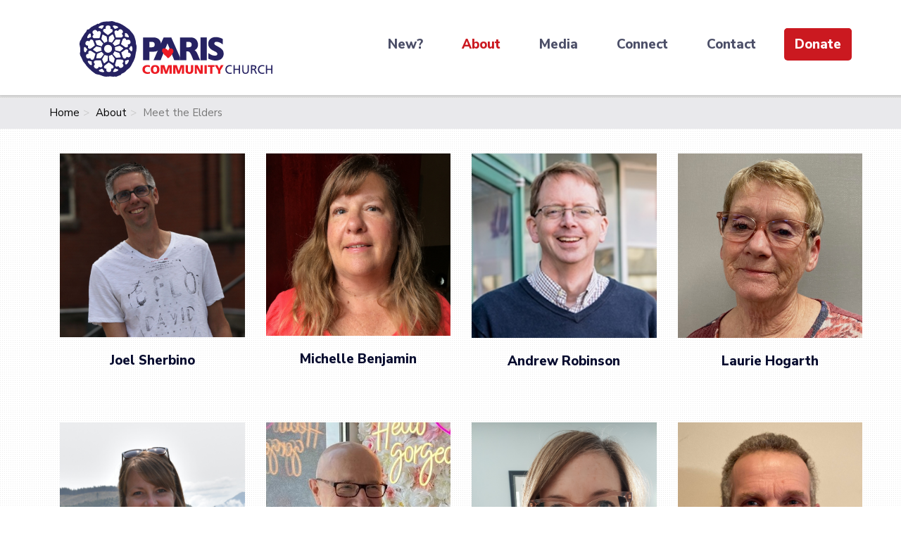

--- FILE ---
content_type: text/html; charset=UTF-8
request_url: https://forparis.ca/about/meet-session
body_size: 10257
content:
<!DOCTYPE html>
<html lang="en">
<head>
    <meta http-equiv="X-UA-Compatible" content="IE=edge">
    <link rel="stylesheet" type="text/css" href="/packages/starter/themes/starter/css/bootstrap-modified.css">
    <link rel="stylesheet" type="text/css" href="/packages/starter/themes/starter/css/meanmenu.min.css">

        <link
            rel="shortcut icon"
            href="/packages/starter/themes/starter/images/ps_w.svg"
            type="image/svg+xml"
            media="(prefers-color-scheme: dark)"/>

        <link
            rel="shortcut icon"
            href="/packages/starter/themes/starter/images/ps_blk.svg"
            type="image/svg+xml"
            media="(prefers-color-scheme: light)"/>

    <link href="/application/files/cache/css/starter/main.css?ts=1769347042" rel="stylesheet" type="text/css" media="all">    
<title>Meet the Elders :: Paris Community Church</title>

<meta http-equiv="content-type" content="text/html; charset=UTF-8"/>
<meta name="generator" content="concrete5"/>
<link rel="shortcut icon" href="https://forparis.ca/application/files/7715/6477/1963/parispres-favicon.png" type="image/x-icon"/>
<link rel="icon" href="https://forparis.ca/application/files/7715/6477/1963/parispres-favicon.png" type="image/x-icon"/>
<link rel="canonical" href="https://forparis.ca/about/meet-session">
<script type="text/javascript">
    var CCM_DISPATCHER_FILENAME = "/index.php";
    var CCM_CID = 388;
    var CCM_EDIT_MODE = false;
    var CCM_ARRANGE_MODE = false;
    var CCM_IMAGE_PATH = "/updates/concrete-cms-8.5.14/concrete/images";
    var CCM_TOOLS_PATH = "/index.php/tools/required";
    var CCM_APPLICATION_URL = "https://forparis.ca";
    var CCM_REL = "";
    var CCM_ACTIVE_LOCALE = "en_CA";
</script>

<style type="text/css" data-area-style-area-handle="Main" data-block-style-block-id="1469" data-style-set="121">.ccm-custom-style-container.ccm-custom-style-main-1469{margin-bottom:64px}</style><style type="text/css" data-area-style-area-handle="Main" data-block-style-block-id="1470" data-style-set="122">.ccm-custom-style-container.ccm-custom-style-main-1470{margin-bottom:64px}</style>
<link href="/updates/concrete-cms-8.5.14/concrete/css/font-awesome.css?ccm_nocache=7828b625f96132ae78258fea665108218601917b" rel="stylesheet" type="text/css" media="all">
<script type="text/javascript" src="/updates/concrete-cms-8.5.14/concrete/js/jquery.js?ccm_nocache=7828b625f96132ae78258fea665108218601917b"></script>
<!--[if lt IE 9]><script type="text/javascript" src="/updates/concrete-cms-8.5.14/concrete/js/ie/html5-shiv.js?ccm_nocache=7828b625f96132ae78258fea665108218601917b"></script><![endif]-->
<!--[if lt IE 9]><script type="text/javascript" src="/updates/concrete-cms-8.5.14/concrete/js/ie/respond.js?ccm_nocache=7828b625f96132ae78258fea665108218601917b"></script><![endif]-->
<!-- Google tag (gtag.js) -->
<script async src="https://www.googletagmanager.com/gtag/js?id=G-FLRC6PEH1P"></script>
<script>
  window.dataLayer = window.dataLayer || [];
  function gtag(){dataLayer.push(arguments);}
  gtag('js', new Date());

  gtag('config', 'G-FLRC6PEH1P');
</script>    <meta name="viewport" content="width=device-width, initial-scale=1.0">
    <script>
        if (navigator.userAgent.match(/IEMobile\/10\.0/)) {
            var msViewportStyle = document.createElement('style');
            msViewportStyle.appendChild(
                document.createTextNode(
                    '@-ms-viewport{width:auto!important}'
                )
            );
            document.querySelector('head').appendChild(msViewportStyle);
        }
    </script>
</head>
<body>
<div class="ccm-page ccm-page-id-388 page-type-subpage page-template-subpage">
<header>
    <div class="container">
        <div class="row">
            <div class="col-sm-4 col-xs-6" id="site-logo">
            <a class="church-logo" href="/">
                    <svg xmlns="http://www.w3.org/2000/svg" id="Layer_1" viewBox="114.76 91.44 614.72 177.13">
<defs>
</defs><path class="blue-area" d="m296.37,169.86c-.36-.59-1.8-7.03-1.9-8.05l-.57-7.29-3.47-11.87c-1.29-3.72-2.72-7.22-5.4-10.41-.48-.96-7.31-8.99-8.17-9.92-.49-.36-1.7-2.45-2.07-3.01l-8.6-6.28c-9.34-6.82-19.05-13.63-29.76-16.56-.49-.36-6.39-1.26-7-1.43-.74-.54-3.07-1.41-3.31-1.59-.74.03-4.9-1.35-5.76-1.7-.37.01-2.08-.12-2.33-.31-.73.02-10.13,1.21-11.48,1.05,0,0-3.17-.13-3.53-.13l-12.75,1.27-1.94.76c-.12.19-2.42.38-2.66.19-.6.38-2.53,1.69-2.65,1.88l-1.33.37c-.36,0-4.34,2.23-4.58,2.61-.96.37-1.8,1.11-3.37.72,0,0-1.57-.4-1.93-.4l-3.36,2.4c-.72.55-8.51,4.14-9.34,4.3-.36.56-4.18,2.51-4.3,2.7-.24.37-1.91.69-2.03.87l-8.69,7.77c-.59-.22-4.4.54-4.75.52l-.59.92c-1.18,1.83-1.66,4.28-2.73,5.93l-.59.92c-.36.55-2.25,2.34-2.84,2.69l-10.19,15.76c-.24.37-2.62,5.77-2.73,5.95l-3.2,4.95c-.24.37-.37,2.88-.73,3.43.11.4-1.08,3.4-.73,4.02-.24.37-.25,2.12-.25,2.12.33,2.38,2.11,11.18,2.56,12.8.22,1.4-.72,9.34.09,10.41-3.43,8.61,1.25,15.36,1.49,15.58,2.39,4.41,6.25,12.73,6.79,14.82.44,1.06,8.54,10.19,10.22,13.43.32,1.27,8.98,10.13,9.21,10.35,0,0,10.26,9.53,10.84,9.79l10.06,7.29c.23.22,5.29,1.58,5.87,1.83.71.04,6.39.99,7.2,1.45,5.43,1.32,10.45,4.5,15.92,5.14l4.76.59c1.33-.38,11.78-.74,12.76-1.14l10.19,1.22c.62-.42,3.88-.39,4.37-.6.6.22,4.09.45,4.82.45.23.21,10.41-4.66,13.58-5.11.26-.43,3.87-4.47,4.37-4.69.23.21,7.24-3.29,7.24-3.29l4.48-3.8c1.99-.91,3.06-3.96,4.06-4.43.26-.44,4.15-2.72,5.3-4.04,2.65-2.03,5.6-5.15,7.57-8.44l.79-1.32c2.13-4.15,8.08-15.29,8.35-15.73.55-1.51,3.66-9.08,4.22-11.22-.22-.83,1.39-8.27,2.09-10.61.13-.22-.05-2.29.08-2.51.52-.87,1.44-6.56,1.71-6.99.17-1.47.45-6.66.86-7.94.17-1.46-.29-7.19-.26-8.43Zm-34.67-40.54c1.45-.23,3.88,1.03,6.91,4.79,4.99,6.19,4.19,9.25,1.05,8.99-.53.05-1.14,0-1.84-.2-2.09-.58-8.24-2.32-8.24-2.32,0,0,.37-4.95-.05-8.75-.18-1.67.63-2.73,2.17-2.52Zm-4.5,16.76c.39-.07.76-.06,1.11-.03,4.28-.34,5.93,5.87,5.95,5.93l.03.11c.73-.38,3.3-1.59,5.91-1.48.95-.04,1.93.07,2.84.44,1.82.75,3.11,2.42,3.83,4.97.78,2.77.55,5.01-.67,6.65-2.18,2.93-6.88,3.03-6.93,3.03h-.46s.11.45.11.45c.02.07,1.68,6.75-1.83,8.15-1.55.62-2.76.83-3.79.76-2.15.11-3.52-.92-5.32-2.29-.29-.22-.6-.45-.92-.69-2.14-1.58-8.74-6.28-10.01-7.18.4-1.28,2.25-7.21,3.61-10.76.24-.63.45-1.26.66-1.88,1.03-3.08,1.84-5.51,5.88-6.19Zm-67.56,15.92c.63.67.63,1.83.02,2.53-1.56,1.78-2.68,3.81-3.73,6.76-.15.42-.69.33-.95.26-.27.12-.65.02-.8-.03l-13.35-4.3c-.54-.18-.98-.58-1.19-1.11l-4.2-10.35c-.23-.56-.18-1.17.12-1.69.3-.52.82-.86,1.41-.94l11.21-1.46c.19-.03.38-.01.57.02l.14-.02c.62-.09,1.23.14,1.65.59l9.12,9.73Zm-5.01-14.87l2.61-10.86c.14-.58.54-1.06,1.08-1.31.25-.11.52-.17.79-.17.11,0,.22.02.33.04.13-.03.25-.04.38-.04.31,0,.62.08.91.23l9.96,5.34c.54.29.92.83,1,1.44l1.74,13.22c.12.91-.55,1.85-1.46,2.07-2.31.54-4.39,1.54-6.98,3.32-.22.15-.44.07-.62-.06-.03.02-.06.04-.08.06-.42.28-.86-.25-.98-.42l-8.35-11.28c-.34-.46-.46-1.04-.32-1.59Zm-17.5,25.8c.36-.34.83-.52,1.32-.52.12,0,.23.01.35.03.12-.02.24-.03.36-.03s.25.01.37.04l13.08,2.6c.89.18,1.58,1.09,1.5,1.96-.24,2.39.02,4.71.9,7.75.14.49-.51.73-.71.8l-13.36,4.28c-.31.1-.64.11-.95.05-.47.09-.96,0-1.37-.25l-9.44-5.96h0c-.51-.32-.83-.85-.89-1.45s.16-1.18.6-1.59l8.26-7.71Zm1.19,34.78l2.22-11.08c.12-.61.53-1.12,1.09-1.37l12.14-5.5c.22-.1.47-.15.71-.15.11,0,.22.02.33.04.13-.03.25-.04.38-.04.67,0,1.35.35,1.69.95,1.19,2.05,2.74,3.76,5.21,5.71.39.31.01.89-.11,1.06l-8.37,11.26c-.34.46-.86.74-1.43.77l-11.15.65c-.13,0-.26,0-.39-.02l-.32.02c-.59.04-1.17-.2-1.56-.66-.39-.45-.55-1.05-.43-1.64Zm18.88,4.45l6.67-11.55c.33-.58,1.01-.93,1.66-.93.13,0,.25.02.37.04.11-.02.22-.04.33-.04.23,0,.47.05.68.14,2.18,1,4.46,1.49,7.63,1.64.5.02.53.72.53.93l-.24,14.03c0,.57-.27,1.1-.71,1.46l-8.68,7.02h0c-.44.36-1,.49-1.55.39-.26.05-.54.05-.81-.01-.58-.14-1.06-.53-1.31-1.08l-4.65-10.3c-.25-.56-.22-1.22.09-1.75Zm5.9-32.61c0-6.96,5.66-12.62,12.62-12.62s12.62,5.66,12.62,12.62-5.66,12.62-12.62,12.62-12.62-5.66-12.62-12.62Zm32.92-32.12l-7.04,11.32c-.4.65-1.25.98-1.98.83-.37.07-.76.04-1.09-.12-2.15-1.07-4.41-1.64-7.57-1.89-.5-.04-.51-.73-.49-.95l.7-14.01c.03-.57.31-1.1.76-1.44l8.91-6.73c.34-.26.74-.39,1.15-.39.13,0,.26.03.39.05.11-.02.21-.05.32-.05.17,0,.34.02.51.07.58.16,1.04.57,1.27,1.12l4.31,10.45c.24.57.18,1.23-.14,1.75Zm3.48,3.71c.36-.45.89-.71,1.46-.73l11.16-.28c.06,0,.13,0,.19.01h.52c.6-.05,1.16.23,1.54.7.38.47.52,1.07.38,1.65l-2.59,11c-.14.6-.57,1.1-1.14,1.34l-12.32,5.1c-.32.13-.68.16-1.02.09-.79.16-1.67-.24-2.06-.97-1.12-2.09-2.62-3.85-5.01-5.88-.38-.33.02-.89.15-1.06l8.74-10.98Zm-19.57,50.41c2.33-.46,4.44-1.39,7.08-3.09.08-.05.16-.08.24-.08.13,0,.25.06.36.14.04-.02.07-.04.11-.07.08-.05.16-.08.24-.08.33,0,.63.38.73.52l7.97,11.55c.32.47.42,1.06.27,1.61l-2.97,10.77c-.16.58-.57,1.04-1.13,1.27-.35.14-.71.17-1.07.1-.45.09-.92.02-1.33-.22l-9.78-5.67c-.53-.31-.89-.86-.95-1.48l-1.31-13.27c-.09-.91.61-1.83,1.53-2.02Zm12-4.05c-.6-.69-.57-1.84.07-2.53,1.62-1.73,2.8-3.72,3.95-6.64.09-.24.31-.3.52-.3.15,0,.29.03.4.06.09-.05.2-.06.31-.06.21,0,.43.07.53.1l13.21,4.74c.54.19.96.61,1.15,1.15l3.86,10.48c.21.56.14,1.18-.18,1.69-.32.51-.85.83-1.44.89l-11.25,1.09c-.17.01-.33,0-.49-.02l-.22.02c-.62.05-1.23-.18-1.63-.65l-8.79-10.02Zm22.86-10.2c-.45.39-1.05.54-1.63.43-.26.05-.52.05-.78,0l-12.98-3.03c-.88-.21-1.55-1.15-1.43-2.01.32-2.38.13-4.7-.64-7.78-.12-.49.53-.72.74-.77l13.5-3.84c.17-.05.35-.07.53-.07.12,0,.23.03.34.05.12-.02.24-.05.36-.05.38,0,.76.11,1.08.33l9.24,6.27c.5.34.8.88.84,1.48s-.2,1.17-.65,1.57l-8.51,7.44Zm-1.47-69.72c.53-.13,1.07-.16,1.61-.13,1.64-.11,3.35.54,5.1,1.93,2.25,1.8,3.37,3.75,3.33,5.79-.07,3.65-3.83,6.47-3.87,6.5l-.37.27.35.3c.05.04,5.3,4.5,3.26,7.69-2.18,3.4-4.09,3.71-6.74,3.68-.53.01-1.09,0-1.69-.02-.37-.01-.75-.02-1.14-.03-.98-.01-2.7-.02-4.56-.02-2.99,0-6.14.01-7.06.01,0,0,0,0,0,0-.3,0-.54,0-.71,0-.42-1.27-2.38-7.17-3.33-10.85-.17-.66-.37-1.29-.56-1.91-.96-3.1-1.72-5.55,1.17-8.45,1.01-1.01,2.2-1.3,3.37-1.22,2.54-.18,5.16,1.72,5.79,2.2h0c.02-.06,2.25-4.84,6.04-5.74Zm-18.17-11.99c1.37-.04,3.15.18,5.4.8,8.52,2.36,8.98,5.76,5.06,7.2-2.03.75-8.05,2.92-8.05,2.92,0,0-.05-.08-.13-.21-.36.13-.58.21-.58.21,0,0-2.58-4.23-5.14-7.08-1.68-1.88-.74-3.96,3.43-3.83Zm-27.24,10.27c.15,0,.27,0,.37,0l-.08-.42c-.01-.05-.99-5.24,1.57-8.18,1.23-1.41,3.09-2.09,5.54-2.03.35-.01.72-.01,1.1,0,2.87.15,4.92,1.08,6.08,2.77,2.07,3.01.66,7.49.65,7.54l-.14.44.46.03c.07,0,6.93.58,7.13,4.36.24,4.51-1.51,5.69-4.15,7.47-.31.21-.62.42-.95.64-2.19,1.52-8.75,6.26-10.02,7.17-.09-.06-.21-.16-.35-.26-.14.1-.26.19-.36.26-1.09-.79-6.11-4.45-9.03-6.88-.52-.43-1.05-.84-1.57-1.23-2.58-1.96-4.63-3.51-3.97-7.55.61-3.79,5.32-4.14,7.02-4.14.14,0,.25,0,.34,0,.13,0,.26,0,.37,0Zm-15.62-9.84c2.83-1.04,4.96-1.42,6.46-1.35,3.51-.15,4.22,1.8,2.55,4.26-1.22,1.79-4.84,7.06-4.84,7.06,0,0-.21-.09-.55-.23-.1.15-.16.23-.16.23,0,0-4.57-1.94-8.3-2.77-3.21-.71-3.02-4.31,4.84-7.19Zm-22.9,15.35c1.74-1.28,3.4-1.93,4.96-1.93.1,0,.2.02.3.02.14,0,.27-.02.41-.02.51,0,1.01.07,1.5.21,3.51,1.01,5.26,5.37,5.28,5.41l.02.04c.72-.47,3.55-2.19,5.92-2.02,1.08-.08,2.12.15,2.88.98,3.05,3.34,2.44,5.35,1.53,8.4-.1.35-.21.72-.32,1.1-.72,2.56-2.79,10.39-3.19,11.9-1.33.08-7.42.43-11.23.41-.06,0-.12,0-.17,0-.66,0-1.3.02-1.93.04-.68.03-1.33.05-1.95.04-2.66.05-4.83-.28-6.62-3.36-2.35-4.04,3.22-7.98,3.28-8.03l.39-.27-.37-.3s-4.09-3.42-3.98-7.32c.05-1.97,1.16-3.76,3.3-5.33Zm-17.59,15.46c2.68-4.56,4.97-6.22,6.46-5.94,1.41-.26,2.32.88,2.51,2.92.2,2.16.74,8.53.74,8.53,0,0-4.76,1.4-8.17,3.13-.63.32-1.21.42-1.71.34-2.35.39-3.56-2.61.18-8.97Zm-7.7,23.04c.89-2.74,2.32-4.47,4.25-5.16.67-.24,1.36-.33,2.04-.33.12,0,.24,0,.36.01.12,0,.23-.01.35-.01,2.37,0,4.57,1.17,5.21,1.54l.02-.07c.02-.06,2.25-6.21,5.79-5.79.31-.04.63-.05.97.03,4.42.94,5.11,2.93,6.14,5.94.12.35.24.71.38,1.08.9,2.5,3.78,10.07,4.34,11.53-1.04.85-5.87,4.75-8.98,6.94-.55.39-1.08.8-1.59,1.2-1.92,1.49-3.53,2.74-5.79,2.58-.95.06-2-.14-3.25-.69-4.26-1.92-2.03-8.37-2.01-8.43l.16-.45-.47-.03c-.05,0-5.31-.4-7.5-3.63-1.1-1.63-1.25-3.74-.43-6.26Zm-1.17,30.76c-1.61.35-3.58-1.88-4.12-7.95-.59-6.55.92-9.12,2.86-8.71.85-.17,1.84.33,2.8,1.44,1.42,1.64,5.56,6.5,5.56,6.5,0,0-3.05,3.91-4.82,7.3-.57,1.1-1.41,1.62-2.28,1.41Zm19.14,40.82c-1.45.23-3.9-.97-7.01-4.57-5.28-6.12-4.47-9.21-1.19-8.95.49-.04,1.06,0,1.69.15,2.11.51,8.31,2.04,8.31,2.04,0,0-.2,4.96.34,8.74.24,1.68-.56,2.77-2.14,2.58Zm3.99-16.89c-.43.09-.84.09-1.22.06-4.2.35-6.01-5.68-6.03-5.74l-.03-.09c-.73.41-3.41,1.78-6.12,1.66-.87.04-1.76-.05-2.6-.36-1.85-.68-3.19-2.31-3.99-4.84-.87-2.74-.72-4.99.45-6.66,2.09-3,6.78-3.26,6.82-3.26l.46-.02-.13-.44c-.02-.07-1.9-6.69,1.56-8.2,1.6-.7,2.84-.95,3.91-.88,2.06-.13,3.45.85,5.25,2.13.3.21.61.43.94.66,2.19,1.51,8.94,5.98,10.24,6.85-.35,1.29-2.01,7.28-3.25,10.87-.22.64-.41,1.28-.6,1.9-.92,3.11-1.65,5.57-5.67,6.38Zm14.82,28.03c-.58.16-1.18.21-1.78.17-1.59.1-3.26-.48-4.99-1.77-2.31-1.72-3.49-3.63-3.52-5.68-.05-3.65,3.61-6.59,3.65-6.62l.36-.28-.36-.28c-.05-.04-5.44-4.33-3.51-7.58,2.31-3.88,4.41-3.89,7.6-3.91.37,0,.75,0,1.14-.01,2.66-.05,10.75-.34,12.31-.4,0,0,0,.02,0,.03.29-.01.54-.02.7-.03.47,1.26,2.61,7.09,3.69,10.73.19.65.41,1.28.62,1.89,1.06,3.07,1.9,5.49-.89,8.49-1.02,1.1-2.28,1.41-3.51,1.33-2.47.17-5.03-1.56-5.67-2.02v.02s-2.1,4.9-5.86,5.93Zm18.29,11.38c-1.34.05-3.04-.13-5.16-.64-8.59-2.08-9.17-5.46-5.29-7.03,2.01-.81,7.95-3.18,7.95-3.18,0,0,.05.08.15.22.35-.14.56-.22.56-.22,0,0,2.72,4.15,5.37,6.91,1.78,1.86.83,4.02-3.57,3.93Zm26.78-11.16h-.1c-.15,0-.27,0-.37,0l.1.44c.01.05,1.17,5.19-1.3,8.23-1.24,1.53-3.21,2.27-5.87,2.22-.06,0-.12,0-.18-.01-.18,0-.35.01-.53.01-2.88-.06-4.95-.92-6.17-2.57-2.17-2.94-.91-7.46-.89-7.51l.13-.44-.46-.02c-.07,0-6.94-.35-7.27-4.12-.39-4.5,1.32-5.73,3.9-7.6.3-.22.61-.44.92-.68,2.13-1.59,8.54-6.54,9.78-7.5.09.06.23.15.38.26.13-.1.25-.19.33-.26,1.11.75,6.25,4.24,9.25,6.58.54.42,1.08.8,1.61,1.18,2.65,1.87,4.74,3.36,4.22,7.42-.6,4.64-7.42,4.37-7.49,4.37Zm15.84,9.34c-2.93,1.19-5.12,1.63-6.62,1.56-3.32.17-4.03-1.73-2.48-4.19,1.16-1.83,4.61-7.21,4.61-7.21,0,0,.21.08.57.21.09-.13.14-.21.14-.21,0,0,4.63,1.79,8.39,2.49,3.23.61,3.16,4.21-4.6,7.35Zm19.22-26.17s3.97,3.54,3.74,7.44c-.12,1.97-1.29,3.72-3.47,5.22-1.85,1.27-3.59,1.85-5.19,1.75-.7.04-1.37-.03-2.02-.24-3.47-1.13-5.08-5.54-5.1-5.58l-.02-.06c-.73.44-3.5,2-5.82,1.84-1.14.08-2.24-.18-3.01-1.08-2.94-3.43-2.27-5.43-1.26-8.45.12-.35.24-.71.36-1.09.81-2.54,3.13-10.29,3.58-11.79.95-.03,4.34-.11,7.59-.1,1.58,0,3.17.01,4.47.06.58.02,1.13.02,1.69.02.25,0,.5,0,.74,0,3.04-.02,5.46.13,7.32,3.58,2.22,4.12-3.48,7.87-3.54,7.91l-.4.26.36.31Zm18.36-2.21c-2.78,4.38-5.08,5.99-6.57,5.74-1.47.28-2.37-.9-2.49-2.99-.12-2.16-.46-8.55-.46-8.55,0,0,4.8-1.24,8.27-2.86.61-.29,1.18-.38,1.67-.3,2.4-.37,3.56,2.67-.42,8.95Zm7.97-22.33c-.98,2.71-2.46,4.39-4.41,5.01-.72.23-1.45.29-2.17.25-2.59.14-5.07-1.28-5.75-1.71l-.02.05c-.02.06-2.4,6.01-5.87,5.6-.35.04-.7.04-1.07-.05-4.39-1.08-5.01-3.09-5.94-6.14-.11-.35-.22-.72-.34-1.09-.82-2.53-3.45-10.19-3.96-11.67,1.07-.81,6.03-4.55,9.2-6.64.57-.37,1.11-.76,1.63-1.14,1.9-1.38,3.51-2.53,5.64-2.4,1.01-.07,2.12.14,3.45.79,4.2,2.06,1.75,8.43,1.73,8.5l-.17.44.47.05c.05,0,5.29.57,7.37,3.87,1.05,1.67,1.12,3.78.22,6.27Zm2.99-14c-.88.19-1.88-.35-2.83-1.52-1.36-1.68-5.35-6.68-5.35-6.68,0,0,3.18-3.81,5.06-7.14.59-1.05,1.42-1.54,2.26-1.35,1.64-.38,3.58,1.89,3.93,8.07.37,6.47-1.18,9-3.06,8.63Z"></path><path class="blue-area" d="m374.63,166.25c0,2.7-.42,5.33-1.26,7.9-.84,2.57-2.2,4.97-4.08,7.19-1.88,2.22-4.41,4.02-7.61,5.41-3.2,1.38-6.96,2.07-11.28,2.07h-13.07v27.3h-19.94v-72.76h33.02c4.33,0,8.09.7,11.28,2.1,3.2,1.4,5.73,3.22,7.61,5.46,1.88,2.24,3.24,4.67,4.08,7.3.84,2.62,1.26,5.3,1.26,8.03Zm-20.32.1c0-3.46-.93-5.83-2.79-7.11-1.86-1.28-5.19-1.92-10-1.92h-4.2v17.53h4.29c3.31,0,5.85-.23,7.63-.68,1.78-.45,3.07-1.29,3.86-2.52.79-1.22,1.19-2.99,1.19-5.3Z"></path><path class="blue-area" d="m499.25,216.12h-21.53l-5.23-12.91c-1.92-4.72-3.64-8.18-5.18-10.37-1.53-2.19-3.03-3.59-4.48-4.2-1.45-.61-3.33-.92-5.63-.92h-2.25v28.4h-20.04v-72.76h34.09c5.5,0,10,1.23,13.52,3.67,3.52,2.45,6.05,5.43,7.6,8.92,1.55,3.5,2.32,6.82,2.32,9.97,0,3.67-.65,6.78-1.94,9.32-1.3,2.54-2.66,4.38-4.1,5.54-1.44,1.15-3.05,2.26-4.84,3.31,2.14,1.36,3.91,2.98,5.3,4.86,1.39,1.87,3.28,5.66,5.68,11.37l6.71,15.8Zm-27.23-49.77c0-3.36-1.01-5.7-3.02-7.03-2.01-1.33-5.29-1.99-9.83-1.99h-4.22v17.53h4.31c4.89,0,8.24-.59,10.04-1.76,1.81-1.17,2.71-3.42,2.71-6.75Z"></path><path class="blue-area" d="m520.33,216.12h-20.04v-72.76h20.04v72.76Z"></path><path class="blue-area" d="m574,194.99c0,4.55-1.06,8.49-3.19,11.81-2.13,3.33-5.09,5.87-8.89,7.64-3.8,1.77-8.17,2.65-13.09,2.65-1.38,0-3.06-.1-5.06-.29-2-.19-4.65-.73-7.96-1.6-3.31-.87-6.75-2.17-10.33-3.88v-17.85c3.36,2.28,6.66,4.17,9.9,5.67,3.24,1.51,6.72,2.26,10.43,2.26,3.42,0,5.63-.62,6.64-1.86,1.01-1.24,1.51-2.41,1.51-3.49,0-1.96-.86-3.61-2.59-4.96-1.73-1.35-4.24-2.74-7.53-4.17-3.64-1.68-6.84-3.51-9.59-5.49-2.75-1.98-4.99-4.45-6.74-7.43-1.74-2.97-2.61-6.49-2.61-10.55s.88-7.46,2.64-10.63c1.76-3.17,4.44-5.7,8.05-7.59,3.61-1.89,8.02-2.83,13.23-2.83,3.71,0,7.13.39,10.28,1.18,3.15.79,5.74,1.67,7.79,2.65,2.05.98,3.45,1.75,4.22,2.31v17.06c-2.72-2.13-5.75-4.04-9.09-5.72-3.34-1.68-6.91-2.52-10.71-2.52-2.49,0-4.3.52-5.42,1.57-1.12,1.05-1.68,2.35-1.68,3.88,0,1.44.56,2.68,1.68,3.73,1.12,1.05,3.12,2.33,5.99,3.83,5.11,2.62,9.2,4.99,12.27,7.09,3.07,2.1,5.47,4.52,7.21,7.27,1.74,2.75,2.61,6.17,2.61,10.26Z"></path><path class="blue-area" d="m384.3,188.72l10.79-26.56,10.68,26.56,5.05,12.65,5.95,14.75h18.15v-9.9l-27.78-62.86h-24.31l-32.26,72.76h22.52l6.05-14.75"></path><path class="red-area" d="m381.03,192.88l-3.57-5.49.37-1.32.03-2.01c.1-.14.29-1.67.41-2.11.03-.11.12-.44.08-.52.13-.25.56-.94.52-1.02.17-.18,1.53-1.04,1.83-1.28l1.03-.51c1.1-.54,3.24-.16,4.49-.21.42-.01,1.75-.13,1.85-.08l1.7,1.75c.26.54,1.59-.53,1.65.11-.25.7,3.5,1.91,3.35,2.64-.09.33,1.95,2.67,1.94,2.29-.21.1,2.13-1.36,1.76-1.94l1.06-2.64c.9-1.77,3.23-2.2,4.76-2.21,3.35-.02,6.2.32,6.7,1.86.02.07,2.62,2.11,2.12,2.64,0,0,.76,2.41.87,2.64.04.08-.13,3.23-.06,3.39.72,1.46-5.68,8.74-5.83,10.34-.03.11-.25.88-.21.96.21-.96-1.4.9-1.46,1.12-.26,1.37,0,0-.55,1.13-.03.11-1.41,1.23-1.41,1.23-1.9.18-2.8,2.52-2.82,2.82l-1.59,1.41c-.14.07-1.11.84-1.94,1.06-.11-.04-1.58.73-1.65.76-1.89-1.91-2.34-2.72-2.76-2.7-.31.06-1.73-2.38-1.94-2.47-.49-.14-.84-1.65-1.41-1.94-1.94.18-3.22-2.3-3.53-2.47-1.82-1-3.62-3.71-3.53-3.7,0,0-.38-2.08-2.29-3.53Z"></path><path class="red-area" d="m339.44,258.44c-2.1.51-4.45,1.09-8.22,1.09-7.38,0-15.92-3.67-15.92-13.96,0-9.48,6.75-14.2,15.88-14.2,2.82,0,5.56.62,8.22,1.4l-.6,5.89c-2.38-1.29-4.68-1.91-7.22-1.91-5.24,0-8.65,3.74-8.65,8.81,0,5.34,3.85,8.58,9.25,8.58,2.42,0,4.88-.62,6.91-1.4l.36,5.69Z"></path><path class="red-area" d="m355.67,231.37c9.13,0,13.89,5.34,13.89,14.08s-4.84,14.08-13.89,14.08-13.89-5.42-13.89-14.08,4.76-14.08,13.89-14.08Zm0,22.78c4.48,0,6.27-4.21,6.27-8.7,0-4.72-1.79-8.7-6.27-8.7s-6.27,3.98-6.27,8.7,1.79,8.7,6.27,8.7Z"></path><path class="red-area" d="m373.49,231.84h11.63l5.87,18.1h.08l6.15-18.1h11.19v27.22h-7.22l.12-20.91h-.08l-7.06,20.91h-6.79l-6.75-20.91h-.08l.16,20.91h-7.22v-27.22Z"></path><path class="red-area" d="m413.18,231.84h11.63l5.87,18.1h.08l6.15-18.1h11.19v27.22h-7.22l.12-20.91h-.08l-7.06,20.91h-6.79l-6.75-20.91h-.08l.16,20.91h-7.22v-27.22Z"></path><path class="red-area" d="m476.96,248.73c0,7.45-4.92,10.8-12.14,10.8s-12.15-3.35-12.15-10.8v-16.89h7.38v15.68c0,3.59.99,6.63,4.76,6.63s4.76-3.04,4.76-6.63v-15.68h7.38v16.89Z"></path><path class="red-area" d="m481.84,231.84h9.41l9.37,18.49h.08l-.12-18.49h6.75v27.22h-9.17l-9.68-18.6h-.08l.24,18.6h-6.79v-27.22Z"></path><path class="red-area" d="m512.96,231.84h7.38v27.22h-7.38v-27.22Z"></path><path class="red-area" d="m530.62,237.22h-6.83v-5.38h21.03v5.38h-6.83v21.84h-7.38v-21.84Z"></path><path class="red-area" d="m556.03,248.8l-10.24-16.96h8.49l5.44,10.92,5.36-10.92h8.49l-10.16,16.96v10.26h-7.38v-10.26Z"></path><path class="blue-area" d="m599.73,236.32c-1.72-1.01-3.63-1.52-5.62-1.52-6.28,0-10.45,4.52-10.45,10.65s4.6,10.65,10.26,10.65c1.95,0,4.56-.51,5.93-1.33l.23,3.78c-2.07.86-4.6.97-6.2.97-8.62,0-14.35-5.54-14.35-14.2s6.08-13.96,14.39-13.96c2.11,0,4.17.31,6.12,1.17l-.31,3.78Z"></path><path class="blue-area" d="m605.18,231.84h3.9v11.39h13.03v-11.39h3.9v27.22h-3.9v-12.4h-13.03v12.4h-3.9v-27.22Z"></path><path class="blue-area" d="m654.32,247.79c0,7.64-3.86,11.74-10.57,11.74s-10.57-4.09-10.57-11.74v-15.95h3.9v15.45c0,5.23,1.64,8.81,6.67,8.81s6.67-3.59,6.67-8.81v-15.45h3.9v15.95Z"></path><path class="blue-area" d="m661.07,231.84h6.67c5.38,0,10.57.86,10.57,7.37,0,3.31-2.46,5.66-5.62,6.2v.08c1.21.47,1.79,1.05,2.65,2.73l5.15,10.84h-4.45l-4.17-9.44c-1.21-2.65-2.5-2.65-4.56-2.65h-2.34v12.09h-3.9v-27.22Zm3.9,11.7h3.31c3.71,0,5.89-1.64,5.89-4.25,0-2.46-1.87-4.02-5.46-4.02h-3.74v8.27Z"></path><path class="blue-area" d="m703.15,236.32c-1.72-1.01-3.63-1.52-5.62-1.52-6.28,0-10.45,4.52-10.45,10.65s4.6,10.65,10.26,10.65c1.95,0,4.56-.51,5.93-1.33l.23,3.78c-2.07.86-4.6.97-6.2.97-8.62,0-14.35-5.54-14.35-14.2s6.08-13.96,14.39-13.96c2.11,0,4.17.31,6.12,1.17l-.31,3.78Z"></path><path class="blue-area" d="m708.65,231.84h3.9v11.39h13.03v-11.39h3.9v27.22h-3.9v-12.4h-13.03v12.4h-3.9v-27.22Z"></path></svg>            </a>
            </div>
            <div class="col-sm-8 col-xs-6">
                <div class="nav-wrapper">
                

    <ul class="nav"><li class=""><a href="https://forparis.ca/new" target="_self" class="">New?</a></li><li class="nav-path-selected"><a href="https://forparis.ca/about" target="_self" class="nav-path-selected">About</a><ul><li class=""><a href="https://forparis.ca/about/experiences" target="_self" class="">Beliefs</a></li><li class=""><a href="https://forparis.ca/about/testimonials" target="_self" class="">Testimonials</a></li><li class=""><a href="https://forparis.ca/about/baptism" target="_self" class="">Baptism</a></li><li class=""><a href="https://forparis.ca/connect" target="_self" class="">Beyond Sunday</a></li><li class=""><a href="https://forparis.ca/about/meet-team" target="_self" class="">Meet the Team</a></li><li class="nav-selected nav-path-selected"><a href="https://forparis.ca/about/meet-session" target="_self" class="nav-selected nav-path-selected">Meet the Elders</a></li></ul></li><li class=""><a href="https://forparis.ca/media" target="_self" class="">Media</a><ul><li class=""><a href="https://www.youtube.com/channel/UCWfRBS7MYM-2-Ygpdp-lR7w" target="_blank" class="">Video Sermons</a></li><li class=""><a href="https://forparis.ca/media/alpha-course" target="_self" class="">Alpha Spring 2026</a></li></ul></li><li class=""><a href="https://forparis.ca/connect" target="_self" class="">Connect</a><ul><li class=""><a href="https://forparis.ca/connect/outreach" target="_self" class="">Community</a></li><li class=""><a href="https://forparis.ca/connect/small-groups" target="_self" class="">Small Groups</a></li><li class=""><a href="https://forparis.ca/connect/youth" target="_self" class="">Youth</a></li><li class=""><a href="https://forparis.ca/connect/kids" target="_self" class="">Kids</a></li><li class=""><a href="https://forparis.ca/connect/game-cafe-nights" target="_self" class="">Game Caf&eacute; Nights</a></li><li class=""><a href="https://forparis.ca/connect/volunteer" target="_self" class="">Volunteer</a></li></ul></li><li class=""><a href="https://forparis.ca/contact" target="_self" class="">Contact</a><ul><li class=""><a href="https://forparis.ca/contact/sanctuary-course" target="_self" class="">Sanctuary Course</a></li></ul></li><li class="donate-button"><a href="https://forparis.ca/donate" target="_self" class="donate-button">Donate</a></li></ul>
                </div>
            </div>
        </div>
    </div>
    <div class="mobile-nav"></div>
</header>
<div class="breadcrumb-bar">
    <div class="container">
        <div class="row">
            <div id="top" class="col-md-12">
                

    <nav role="navigation" aria-label="breadcrumb"><ol class="breadcrumb"><li><a href="https://forparis.ca/" target="_self">Home</a></li><li><a href="https://forparis.ca/about" target="_self">About</a></li><li class="active">Meet the Elders</li></ol></nav>
            </div>
        </div>
    </div>
</div>

<div>
    </div>

<div id="subpage" class="container">	
     <div class="row">
		<div id="main" class="col-md-12">
			
        <div class="ccm-custom-style-container ccm-custom-style-main-1469"
            >

<div class="container"><div class="row"><div class="col-sm-12">    <div class="row"><div class="col-sm-3">

    <picture><!--[if IE 9]><video style='display: none;'><![endif]--><!--[if IE 9]></video><![endif]--><img src="/application/files/3915/6779/9502/Joel_Sherbino.JPG" alt="" class="ccm-image-block img-responsive bID-1435"></picture>


    <h3 style="text-align: center;"><strong>Joel Sherbino</strong></h3>

</div><div class="col-sm-3">

    <picture><!--[if IE 9]><video style='display: none;'><![endif]--><!--[if IE 9]></video><![endif]--><img src="/application/files/2717/0110/3914/Michelle_Benjamin.JPG" alt="" class="ccm-image-block img-responsive bID-1437"></picture>


    <h3 style="text-align: center;"><strong>Michelle Benjamin</strong></h3>

</div><div class="col-sm-3">

    <picture><!--[if IE 9]><video style='display: none;'><![endif]--><!--[if IE 9]></video><![endif]--><img src="/application/files/5317/0198/2314/AndrewRobinson.jpg" alt="" class="ccm-image-block img-responsive bID-1439"></picture>


    <h3 style="text-align: center;"><strong>Andrew Robinson</strong></h3>

</div><div class="col-sm-3">

    <picture><!--[if IE 9]><video style='display: none;'><![endif]--><!--[if IE 9]></video><![endif]--><img src="/application/files/3117/0198/2844/LaurieHogarth2.jpg" alt="" class="ccm-image-block img-responsive bID-1441"></picture>


    <h3 style="text-align: center;"><strong>Laurie Hogarth</strong></h3>

</div></div>
</div></div></div>    </div>

        <div class="ccm-custom-style-container ccm-custom-style-main-1470"
            >

<div class="container"><div class="row"><div class="col-sm-12">    <div class="row"><div class="col-sm-3">

    <picture><!--[if IE 9]><video style='display: none;'><![endif]--><!--[if IE 9]></video><![endif]--><img src="/application/files/8717/0110/4482/Justine_Eggink.jpeg" alt="" class="ccm-image-block img-responsive bID-1623"></picture>


    <h3 style="text-align: center;"><strong>Justine Eggink</strong></h3>

</div><div class="col-sm-3">

    <picture><!--[if IE 9]><video style='display: none;'><![endif]--><!--[if IE 9]></video><![endif]--><img src="/application/files/2417/0198/3126/AadV.jpg" alt="" class="ccm-image-block img-responsive bID-1453"></picture>


    <h3 style="text-align: center;">Aad Vermeyden</h3>

</div><div class="col-sm-3">

    <picture><!--[if IE 9]><video style='display: none;'><![endif]--><!--[if IE 9]></video><![endif]--><img src="/application/files/7517/0198/5357/ShelleyPrangley.jpg" alt="" class="ccm-image-block img-responsive bID-1455"></picture>


    <h3 style="text-align: center;"><strong>Shelley Prangley</strong></h3>

</div><div class="col-sm-3">

    <picture><!--[if IE 9]><video style='display: none;'><![endif]--><!--[if IE 9]></video><![endif]--><img src="/application/files/1517/0308/6308/Wilf.jpg" alt="" class="ccm-image-block img-responsive bID-1625"></picture>


    <h3 style="text-align: center;"><strong>Wilfred Kortleve</strong></h3>

</div></div>
</div></div></div>    </div>


<div class="container"><div class="row"><div class="col-sm-12">    <div class="row"><div class="col-sm-3">

    <picture><!--[if IE 9]><video style='display: none;'><![endif]--><!--[if IE 9]></video><![endif]--><img src="/application/files/4717/0205/1786/JonathanSilverthon.JPG" alt="" class="ccm-image-block img-responsive bID-1755"></picture>


    <h3 style="text-align: center;"><strong>Jonathan Silverthon</strong></h3>

</div><div class="col-sm-3"></div><div class="col-sm-3"></div><div class="col-sm-3"></div></div>
</div></div></div>		
		</div>
	</div>	
</div>
<div class="full-width">
	</div>
<div class="container">	
     <div class="row">
		<div class="col-md-12">
					
		</div>
	</div>	
</div>

</div>
<footer id="footer-theme">    
    <section>
        <div class="container">
            <div class="row">
                <!-- <div class="col-xs-6 col-sm-4 col-md-2 footer-col">
                                    </div>
                <div class="col-xs-6 col-sm-4 col-md-2 footer-col">
                                    </div>
                <div class="col-xs-6 col-sm-4 col-md-2 footer-col">
                                    </div>
                <div class="col-xs-6 col-sm-4 col-md-2 footer-col">
                                    </div> -->
                <div class="col-md-12 footer-col">
                    

    <h4 style="text-align: center;"><a href="https://forparis.ca/contact">Contact</a></h4>



    <p style="text-align: center;">164 Grand River St N, Paris, ON N3L 2M6.</p>

<p style="text-align: center;">(519) 442-2842&nbsp;&nbsp;<a href="mailto:contact@parispresb.ca?subject=Contact%20Us%20from%20ForParis.ca%20">contact@parispresb.ca</a></p>

                </div>
            </div>
        </div>
    </section>
</footer>



<script src="/packages/starter/themes/starter/js/calls.js"></script>
<script src="/packages/starter/themes/starter/js/jquery.meanmenu.min.js"></script>

<script type="text/javascript" src="/application/files/cache/js/b9f3733aa965a11094662e281b501ee919131cd9.js?ccm_nocache=7828b625f96132ae78258fea665108218601917b" data-source="/updates/concrete-cms-8.5.14/concrete/js/picturefill.js?ccm_nocache=7828b625f96132ae78258fea665108218601917b /updates/concrete-cms-8.5.14/concrete/blocks/image/view.js?ccm_nocache=7828b625f96132ae78258fea665108218601917b"></script>

</body>
</html>


--- FILE ---
content_type: text/css
request_url: https://forparis.ca/application/files/cache/css/starter/main.css?ts=1769347042
body_size: 7945
content:
@import url(//fonts.googleapis.com/css?family=Nunito+Sans:400,800);.clear_float:before,.clear_float:after{content:" ";display:table}.clear_float:after{clear:both}body{background:transparent url(/packages/starter/themes/starter/images/background.png) repeat scroll}html,body{margin:0;padding:0;height:100%}div.ccm-page{position:relative}.site-wide-banner{background:#cb1920;color:#fff}.site-wide-banner h3{color:#fff}.clear-both{clear:both}div.ccm-page{font-family:'Nunito Sans', Arial, sans-serif;font-weight:400;font-size:15px;line-height:1.42857143;-webkit-font-smoothing:antialiased}div.ccm-page .ccm-custom-style-mainfull{margin-top:3px}div.ccm-page .thisweek-wrapper .container{max-width:100%}div.ccm-page .ccm-layout-column-wrapper{margin-bottom:25px;margin-top:25px}div.ccm-page .clear-both{clear:both}div.ccm-page p{margin:0 0 6px}div.ccm-page a.paris-read-more,div.ccm-page .paris-learn-more a{color:#cb1920;text-transform:uppercase;font-weight:600;font-size:1.1em;margin:20px 0px;display:block}div.ccm-page .small-group-page-content{margin-top:40px}div.ccm-page .feature-box{max-width:315px;border:1px solid #ccc;box-shadow:3px 6px 30px 6px rgba(0,0,0,0.1);margin:auto;margin-bottom:30px;min-height:500px}div.ccm-page .feature-box h2{padding:0px 20px}div.ccm-page .feature-box p{padding:0px 20px}div.ccm-page .custom-content-block-wrapper.content-grey-bg{background:#DFE0E7;padding:45px}div.ccm-page div#main{margin-top:35px}div.ccm-page main{min-height:350px}div.ccm-page #subpage{min-height:350px}div.ccm-page #subpage .left-col{padding-right:30px}div.ccm-page .full-width .experience-full-width{background:#4C4F68;color:#fff}div.ccm-page .full-width .experience-full-width p{padding:0px 8%;font-size:1.2em}div.ccm-page .full-width .experience-full-width .ccm-layout-column-wrapper{margin-top:0px;margin-bottom:0px}div.ccm-page .full-width .experience-full-width h2{color:#fff;padding-top:15%}div.ccm-page .full-width .experience-full-width picture img{width:100%;height:auto}div.ccm-page .breadcrumb-bar{background:#E9E9EC;padding-top:10px;margin-top:5px}div.ccm-page .breadcrumb-bar .breadcrumb>li+li:before{content:">\00a0"}div.ccm-page .breadcrumb-bar .breadcrumb{margin-bottom:12px}div.ccm-page .ccm-block-express-form{max-width:600px;margin:auto;margin-top:20px}div.ccm-page video{object-fit:fill}div.ccm-page blockquote{padding-left:60px;font-size:1.46em;font-weight:300;border-color:#bdcfd8;color:#5b676c;line-height:1.42857143}div.ccm-page h1{font-family:'Nunito Sans', Arial, sans-serif;font-size:2.1em;font-weight:700;color:#060b2e;line-height:1.42857143;text-transform:none}div.ccm-page h2{font-family:'Nunito Sans', Arial, sans-serif;font-size:1.46em;font-weight:700;color:#060b2e;line-height:1.42857143;text-transform:none}div.ccm-page h3{font-family:'Nunito Sans', Arial, sans-serif;font-size:1.25em;font-weight:700;color:#060b2e;line-height:1.42857143;text-transform:none}div.ccm-page h4{font-family:'Nunito Sans', Arial, sans-serif;font-size:1.05em;font-weight:700;color:#4f585c;line-height:1.42857143;text-transform:none}div.ccm-page h5{font-family:'Nunito Sans', Arial, sans-serif;font-size:.73em;font-weight:700;color:#9fa9ad;line-height:1.42857143;text-transform:uppercase}div.ccm-page h6{font-family:'Nunito Sans', Arial, sans-serif;font-size:.73em;font-weight:400;color:#a3db75;line-height:1.42857143;text-transform:uppercase}div.ccm-page img{max-width:100%;height:auto}div.ccm-page hr{margin-top:80px;margin-bottom:80px;border-top:1px solid #ececec}div.ccm-page main{background-color:#fff;padding-bottom:80px}div.ccm-page main a:not(.fa):not(.btn),div.ccm-page footer a:not(.fa):not(.btn){color:#20bde8}div.ccm-page main a:not(.fa):not(.btn):hover,div.ccm-page footer a:not(.fa):not(.btn):hover{color:#cb1920;text-decoration:none}div.ccm-page div[data-container=block] div.container:last-child{padding-bottom:0px}div.ccm-page.page-type-blog-entry div.col-sidebar{padding-top:40px}div.ccm-page div.col-sidebar hr{margin-top:20px;margin-bottom:20px}div.ccm-page .info-bar{padding-top:0.5rem;padding-bottom:0.5rem;color:white !important;font-weight:600;font-size:clamp(1.08rem, 0.9461rem + 0.6696vw, 1.465rem);position:absolute;top:0;left:0;background:rgba(27,59,140,0.65);width:100%;height:clamp(2.93rem, 6.2591rem + -4.2957vw, 5.4rem);opacity:1;z-index:99999;box-shadow:0 8px 32px 0 rgba(31,38,135,0.37);backdrop-filter:blur(4px);-webkit-backdrop-filter:blur(4px)}div.ccm-page .info-bar a{color:white !important}.ccm-page.page-type-home .church-logo .blue-area{fill:#FFF}.ccm-page.page-type-home div#main{margin-top:0px}.ccm-page.page-type-home .video-container{max-height:750px;overflow:hidden;position:relative}.ccm-page.page-type-home .video-container video{max-width:100%;width:100%;height:auto;object-fit:cover}.ccm-page.page-type-home .mean-container .mean-bar{background:transparent;color:#fff}.ccm-page.page-type-home .mean-container a.meanmenu-reveal{color:#fff}.ccm-page.page-type-home .mean-container a.meanmenu-reveal span{background:#fff}.ccm-page.page-type-home .color-overlay{position:absolute;top:0;left:0;background-color:#000;width:100%;height:100%;opacity:0.4}@media screen and (max-width:1444px){.ccm-page.page-type-home .color-overlay{height:99%}}.ccm-page.page-type-home .home-callout-wrapper{border-top:2px solid #404147;margin-bottom:-6px;display:flex}@media screen and (max-width:1444px){.ccm-page.page-type-home .home-callout-wrapper{margin-top:-6px}}.ccm-page.page-type-home .home-callout-wrapper .home-callout{width:50%;display:inline-block;text-align:center;padding:60px;font-size:16px;color:#fff;min-height:340px}.ccm-page.page-type-home .home-callout-wrapper .home-callout h2{color:#fff;font-size:30px}@media screen and (max-width:667px){.ccm-page.page-type-home .home-callout-wrapper .home-callout{width:100%}}.ccm-page.page-type-home .home-callout-wrapper .home-callout a{background:#CB1920;color:#fff !important;padding:10px 30px;border-radius:5px;margin-top:12px;display:inline-block;font-size:14px;text-transform:uppercase;font-weight:600;text-decoration:none;border-color:#CB1920}.ccm-page.page-type-home .home-callout-wrapper .home-callout-left{background-color:#050c2d;background-image:url("data:image/svg+xml,%3Csvg width='15' height='15' viewBox='0 0 40 40' xmlns='http://www.w3.org/2000/svg'%3E%3Cg fill='%23121938' fill-opacity='1' fill-rule='evenodd' transform='translate(40,0) scale(-1,1)'%3E%3Cpath d='M0 40L40 0H20L0 20M40 40V20L20 40'/%3E%3C/g%3E%3C/svg%3E")}.ccm-page.page-type-home .home-callout-wrapper .home-callout-right{background-color:#888ba1;background-image:url("data:image/svg+xml,%3Csvg width='15' height='15' viewBox='0 0 40 40' xmlns='http://www.w3.org/2000/svg'%3E%3Cg fill='%2380839b' fill-opacity='1' fill-rule='evenodd' transform='translate(40,0) scale(-1,1)'%3E%3Cpath d='M0 40L40 0H20L0 20M40 40V20L20 40'/%3E%3C/g%3E%3C/svg%3E")}.ccm-page.page-type-home header{background-color:transparent;position:absolute;top:25px;z-index:1;left:0;width:100%;box-shadow:none}.ccm-page.page-type-home header .nav-wrapper .nav a{color:#fff}.ccm-page.page-type-home header .nav-wrapper .nav ul a{color:#000}.ccm-page .calendar-featured-img-wrapper{padding:0px}.ccm-page .recent-featured .ccm-block-calendar-event-description{padding-bottom:30px}.ccm-page div.ccm-block-calendar-event-list-event-date{padding:12px;background-color:#D0D0D0;width:auto !important;height:auto !important}.ccm-page div.ccm-block-calendar-event-list-event-date span:first-child,.ccm-page div.ccm-block-calendar-event-list-event-date span{background-color:#D0D0D0 !important;color:#000 !important;font-size:20px}.ccm-page .featured-event-desc-wrapper{padding:0px 40px}.ccm-page .ccm-block-calendar-event-date-time{font-size:1.2em;font-weight:600;color:#878996;margin-bottom:15px}.ccm-page div.ccm-block-calendar-event-list-event{border-top:1px solid #ccc;padding-top:15px}.ccm-page div.ccm-block-calendar-event-list-event .event-thumbnail{text-align:center;margin-bottom:15px}.ccm-page div.ccm-block-calendar-event-list-event .event-thumbnail img{max-width:165px}.ccm-page .ccm-block-calendar-event-wrapper{border:1px solid #ccc;margin-bottom:60px;box-shadow:3px 6px 30px 6px rgba(0,0,0,0.1)}.ccm-page .fc-toolbar.fc-header-toolbar{margin-bottom:0px;background:#4C4F65;padding:14px}.ccm-page .fc-toolbar.fc-header-toolbar h2{color:#fff}.ccm-page .widget-featured-events h2{border-top:1px solid #ccc;padding:15px 0px 10px 0px;text-align:center}.ccm-page td.fc-head-container.fc-widget-header{background:#D0D0D0}.ccm-page .fc-view-container th.fc-day-header.fc-widget-header{background:#D0D0D0;padding:15px}@media screen and (max-width:680px){.ccm-page .fc-toolbar .fc-left,.ccm-page .fc-toolbar .fc-right{float:none;display:inline-block}}.series-pagelist .series-details-wrapper{margin-bottom:60px}.series-pagelist .series-details-wrapper .series-left{margin-bottom:30px}.series-pagelist .sermon-count{color:#A8A2A2}.series-pagelist .series-pagelist-col{min-height:320px}.series-pagelist .series-pagelist-col .series-image img{margin:auto;max-width:100%;width:auto;height:175px}.series-pagelist .series-pagelist-col .series-link{text-align:center;margin-top:15px;color:#000}.series-pagelist .series-pagelist-col .series-title{margin-top:15px}.series-page-title{font-size:1.2em;border-bottom:1px solid #ccc;margin-bottom:45px;padding-bottom:10px;text-transform:uppercase}#seriespage .series-details-wrapper{margin-bottom:60px}#seriespage .series-details-wrapper .audio-icon{margin-left:-21px}#seriespage .sermon{border-bottom:1px solid #ccc;padding-bottom:15px;padding-top:15px}#seriespage .sermon.first-row{border-top:1px solid #ccc}#seriespage .sermon .sermon-info .sermon-title{color:#cb1920;font-size:1.2em}#seriespage .sermon .sermon-info .sermon-desc{color:#777}#seriespage .sermon .sermon-info .sermon-date{color:#777;padding-top:18px}#seriespage .sermon .sermon-info .sermon-count{font-size:1.2em}#seriespage .sermon .sermon-controls{text-align:right}#seriespage .return-to-series{text-align:center;margin-top:40px}.ccm-page.page-type-testimonial .testimonial-global{margin-top:45px;margin-bottom:30px}.ccm-page.page-type-testimonial div.ccm-block-testimonial{margin-left:-15px;margin-right:-15px}.ccm-page.page-type-testimonial div.ccm-block-testimonial div.ccm-block-testimonial-image{position:relative;min-height:1px;padding-left:15px;padding-right:15px;float:none !important;width:30% !important;margin:auto}@media (min-width:768px){.ccm-page.page-type-testimonial div.ccm-block-testimonial div.ccm-block-testimonial-image{float:left;width:25%}}.ccm-page.page-type-testimonial div.ccm-block-testimonial div.ccm-block-testimonial-text{position:relative;min-height:1px;padding-left:15px;padding-right:15px}@media (min-width:768px){.ccm-page.page-type-testimonial div.ccm-block-testimonial div.ccm-block-testimonial-text{float:left;width:75%}}.ccm-page.page-type-testimonial div.ccm-block-testimonial img{display:block;width:100% \9;max-width:100%;height:auto;-webkit-border-radius:50%;-moz-border-radius:50%;border-radius:50%;-ms-border-radius:50%}.ccm-page.page-type-testimonial div.ccm-block-testimonial div.ccm-block-testimonial-name{font-family:'Nunito Sans', Arial, sans-serif;font-size:1.05em;font-weight:700;color:#4f585c;line-height:1.42857143;text-transform:none}.ccm-page.page-type-testimonial div.ccm-block-testimonial div.ccm-block-testimonial-position{color:#000}.ccm-page.page-type-testimonial div.ccm-block-testimonial div.ccm-block-testimonial-position a{color:#000;text-decoration:underline}.ccm-page.page-type-testimonial div.ccm-block-testimonial div.ccm-block-testimonial-paragraph{margin-top:20px;color:#060b2e;font-size:1.46em;font-weight:700;padding:25px;position:relative}.ccm-page.page-type-testimonial div.ccm-block-testimonial div.ccm-block-testimonial-paragraph::before{content:'\201C';color:#B0B2BD;font-size:2em;position:absolute;top:0;left:0}.ccm-page.page-type-testimonial div.ccm-block-testimonial div.ccm-block-testimonial-paragraph::after{content:'\201E';color:#B0B2BD;font-size:2em;padding-right:10px;position:absolute;bottom:28px;padding-left:9px}.donate-wrapper{margin-bottom:45px}.sq-payment-form{margin:auto;background:#eee}.sq-payment-form .form-check{margin-top:45px;background:#fff;padding:5px;text-align:center}.sq-payment-form .form-check .recurring-checkbox{margin:auto;display:inline-block;margin-top:10px;margin-bottom:10px}.sq-payment-form .form-check .recurring-checkbox #recurring{margin-left:5px;transform:scale(1.35)}.sq-payment-form .address-wrapper{margin-top:45px;background:#fff;padding:5px}.sq-payment-form .address-wrapper .address-text{margin-bottom:20px}.donate-custom-fields{margin-bottom:60px}input#donate-amount{display:inline-block;max-width:95%}div.ccm-page div.ccm-system-errors{margin-top:40px}div.ccm-page header{background-color:#fff;padding-top:30px;padding-bottom:20px;-moz-box-shadow:1px 1px 4px 3px #ccc;-webkit-box-shadow:1px 1px 4px 3px #ccc;box-shadow:1px 1px 4px 3px #ccc}div.ccm-page header .church-logo svg{max-height:79px;shape-rendering:geometricPrecision}div.ccm-page header .church-logo .blue-area,div.ccm-page header .church-logo .red-area{stroke-width:0px}div.ccm-page header .church-logo .blue-area{fill:#262262}div.ccm-page header .church-logo .red-area{fill:#ed1c24}div.ccm-page header .donate-button{background:#CB1920;padding-bottom:0px;border-radius:5px}div.ccm-page header .donate-button:hover,div.ccm-page header .donate-button:focus{background:#CB1920 !important}div.ccm-page header .donate-button a{color:#fff !important;padding-right:15px !important}div.ccm-page header .donate-button a:hover{color:#fff !important;background-color:#CB1920 !important}div.ccm-page header #site-logo img{max-height:200px}div.ccm-page header .mean-container .mean-bar{background:#fff;color:#4c4f68}div.ccm-page header .mean-container .mean-nav{background:#fff}div.ccm-page header .mean-container .mean-nav ul li a{font-family:'Nunito Sans';font-size:1.25em;font-weight:700;color:#4c4f68;text-transform:none;border-top:1px solid #000}div.ccm-page header .mean-container .mean-nav ul li a.nav-path-selected{color:#cb1920}div.ccm-page header .mean-container .mean-nav ul li.mean-last a{border-bottom:1px solid #000}div.ccm-page header .mean-container a.mean-expand,div.ccm-page header .mean-container a.mean-expand:hover,div.ccm-page header .mean-container a.mean-expand:focus{background:#fff;height:26px}div.ccm-page header .mean-container a.meanmenu-reveal{color:#000;top:-41px}div.ccm-page header .mean-container a.meanmenu-reveal span{background:#000}div.ccm-page header #header-site-title{font-family:'Nunito Sans';font-weight:400;color:#cb1920;text-transform:none;line-height:1.15em;font-size:2.3em;-webkit-transition:color .2s linear;-o-transition:color .2s linear;transition:color .2s linear}div.ccm-page header #header-site-title:hover{color:#700e12;text-decoration:none !important}div.ccm-page header .ccm-search-block-form{position:relative}div.ccm-page header .ccm-search-block-form:before{content:"\f002";font-family:FontAwesome;font-weight:normal;font-style:normal;display:inline-block;position:absolute;left:14px;top:9px;text-decoration:inherit;color:#cbcbcb}div.ccm-page header .ccm-search-block-form .ccm-search-block-text{border:1px solid #cbcbcb;color:#cbcbcb;border-radius:30px;padding:10px 20px 10px 35px;background-color:#fff}div.ccm-page header .ccm-search-block-form .ccm-search-block-text:focus{outline:0}div.ccm-page header .nav-wrapper .nav{-webkit-font-smoothing:antialiased;list-style:none;margin-top:10px !important;padding:0px 0px 0px 0px;float:right}div.ccm-page header .nav-wrapper .nav .dropdown:after{content:' ▶'}div.ccm-page header .nav-wrapper .nav .dropdown:hover:after{content:'\25bc'}div.ccm-page header .nav-wrapper .nav a{padding-right:40px;font-family:'Nunito Sans';font-size:1.25em;font-weight:700;color:#4c4f68;text-transform:none}div.ccm-page header .nav-wrapper .nav a:hover,div.ccm-page header .nav-wrapper .nav a:active,div.ccm-page header .nav-wrapper .nav a:focus{color:#cb1920;background-color:#fff;text-decoration:none}div.ccm-page header .nav-wrapper .nav a.nav-path-selected{color:#cb1920}div.ccm-page header .nav-wrapper .nav li{margin:0;padding:0;padding-bottom:10px;position:relative;display:inline-block}div.ccm-page header .nav-wrapper .nav li:hover{background:#fff}div.ccm-page header .nav-wrapper .nav li:hover>a{color:#cb1920}div.ccm-page header .nav-wrapper .nav li:hover ul{opacity:1;top:46px;visibility:visible}div.ccm-page header .nav-wrapper .nav li ul{cursor:pointer;padding:15px;padding-bottom:0px;float:left;left:0;opacity:0;position:absolute;top:20px;visibility:hidden;width:200px;background-color:#fff;z-index:99;-webkit-border-radius:3px;-moz-border-radius:3px;border-radius:3px;-ms-border-radius:3px;border:1px solid #edf2f3}div.ccm-page header .nav-wrapper .nav li ul li{float:none;width:100%;padding-bottom:0px}div.ccm-page header .nav-wrapper .nav li ul li:hover a{color:#cb1920}div.ccm-page header .nav-wrapper .nav li ul li a{display:block;padding-bottom:15px;font-size:1.0em;text-transform:none;color:#a2a2a2;-webkit-transition:all .25s ease;-o-transition:all .25s ease;transition:all .25s ease;font-family:'Helvetica Neue',Arial,Helvetica,sans-serif;font-weight:normal}div.ccm-page header .nav-wrapper .nav li ul li a:hover{color:#cb1920}div.ccm-page div.ccm-pagination-wrapper{text-align:center}div.ccm-page .pagination>li.active span{background:none;color:#548627;border-color:#d4efbd}div.ccm-page .pagination>li.next.disabled a,div.ccm-page .pagination>li.next.disabled span{color:#b3beb8}div.ccm-page .pagination>li.next a{border-right:1px solid #d4efbd;border-bottom-right-radius:25px;border-top-right-radius:25px;padding-right:25px}div.ccm-page .pagination>li.next span{border-right:1px solid #d4efbd;border-bottom-right-radius:25px;border-top-right-radius:25px;padding-right:25px}div.ccm-page .pagination>li.prev.disabled a,div.ccm-page .pagination>li.prev.disabled span{color:#b3beb8}div.ccm-page .pagination>li.prev span{border-left:1px solid #d4efbd;border-bottom-left-radius:25px;border-top-left-radius:25px;padding-left:25px}div.ccm-page .pagination>li.prev a{border-left:1px solid #d4efbd;border-bottom-left-radius:25px;border-top-left-radius:25px;padding-left:25px}div.ccm-page .pagination>li>a{font-size:14px;border-left:0;border-right:0;padding-top:12px;padding-bottom:12px;border-color:#d4efbd}div.ccm-page .pagination>li>a:hover{background:none}div.ccm-page .pagination>li>span{font-size:14px;border-left:0;border-right:0;padding-top:12px;padding-bottom:12px;border-color:#d4efbd}div.ccm-page .breadcrumb{background-color:transparent;padding:0px}div.ccm-page .breadcrumb a{color:#000 !important}div.ccm-page .breadcrumb a:hover{text-decoration:none;color:#cb1920 !important}div.ccm-page img.ccm-captcha-image{display:block;margin:0px auto 30px auto}div.ccm-page main .ccm-search-block-form h3{font-family:'Nunito Sans';font-size:1.46em;text-transform:uppercase}div.ccm-page main .ccm-search-block-form input.ccm-search-block-text{border:1px solid #e6e6e6;margin-right:15px;width:50%;margin-bottom:15px;padding:10px}div.ccm-page main .ccm-search-block-form input.ccm-search-block-submit:focus{outline:none}div.ccm-page main .ccm-search-block-form #searchResults{margin-top:15px;border-top:1px solid #ececec}div.ccm-page main .ccm-search-block-form #searchResults .searchResult{margin-top:0px;margin-bottom:0px;padding-top:24px;padding-bottom:7px;border-bottom:1px solid #ececec}div.ccm-page main .ccm-search-block-form #searchResults .searchResult p{color:#6e6e6e}div.ccm-page main .ccm-search-block-form #searchResults .searchResult h3{margin-top:0px;text-transform:none;margin-bottom:5px;font-family:inherit}div.ccm-page main .ccm-search-block-form #searchResults .searchResult h3 a{font-weight:400;font-size:22px;color:#4c4f68}div.ccm-page main .ccm-search-block-form #searchResults .searchResult h3 a:hover{color:#cb1920}div.ccm-page .btn{-webkit-border-radius:20px;-moz-border-radius:20px;border-radius:20px;-ms-border-radius:20px;padding:10px 30px 10px 30px}div.ccm-page .btn-success{color:#fff;background-color:#0c6;border-color:#4cae4c}div.ccm-page .btn-success:hover,div.ccm-page .btn-success:focus,div.ccm-page .btn-success:active,div.ccm-page .btn-success.active,.open>.dropdown-togglediv.ccm-page .btn-success{color:#fff;background-color:#00994d;border-color:#398439}div.ccm-page .btn-success:active,div.ccm-page .btn-success.active,.open>.dropdown-togglediv.ccm-page .btn-success{background-image:none}div.ccm-page .btn-success.disabled,div.ccm-page .btn-success[disabled],fieldset[disabled] div.ccm-page .btn-success,div.ccm-page .btn-success.disabled:hover,div.ccm-page .btn-success[disabled]:hover,fieldset[disabled] div.ccm-page .btn-success:hover,div.ccm-page .btn-success.disabled:focus,div.ccm-page .btn-success[disabled]:focus,fieldset[disabled] div.ccm-page .btn-success:focus,div.ccm-page .btn-success.disabled:active,div.ccm-page .btn-success[disabled]:active,fieldset[disabled] div.ccm-page .btn-success:active,div.ccm-page .btn-success.disabled.active,div.ccm-page .btn-success[disabled].active,fieldset[disabled] div.ccm-page .btn-success.active{background-color:#0c6;border-color:#4cae4c}div.ccm-page .btn-success .badge{color:#0c6;background-color:#fff}div.ccm-page .btn-default{color:#000;background-color:#fff;border-color:#b7e390}div.ccm-page .btn-default:hover,div.ccm-page .btn-default:focus,div.ccm-page .btn-default:active,div.ccm-page .btn-default.active,.open>.dropdown-togglediv.ccm-page .btn-default{color:#000;background-color:#e6e6e6;border-color:#97d75f}div.ccm-page .btn-default:active,div.ccm-page .btn-default.active,.open>.dropdown-togglediv.ccm-page .btn-default{background-image:none}div.ccm-page .btn-default.disabled,div.ccm-page .btn-default[disabled],fieldset[disabled] div.ccm-page .btn-default,div.ccm-page .btn-default.disabled:hover,div.ccm-page .btn-default[disabled]:hover,fieldset[disabled] div.ccm-page .btn-default:hover,div.ccm-page .btn-default.disabled:focus,div.ccm-page .btn-default[disabled]:focus,fieldset[disabled] div.ccm-page .btn-default:focus,div.ccm-page .btn-default.disabled:active,div.ccm-page .btn-default[disabled]:active,fieldset[disabled] div.ccm-page .btn-default:active,div.ccm-page .btn-default.disabled.active,div.ccm-page .btn-default[disabled].active,fieldset[disabled] div.ccm-page .btn-default.active{background-color:#fff;border-color:#b7e390}div.ccm-page .btn-default .badge{color:#fff;background-color:#000}div.ccm-page .parispresb-btn a,div.ccm-page .form-actions button,div.ccm-page a.parispresb-btn{background:#CB1920;color:#fff !important;padding:10px 30px;border-radius:5px;margin-top:12px;display:inline-block;font-size:14px;text-transform:uppercase;font-weight:600;text-decoration:none;border-color:#CB1920}div.ccm-page div.block-sidebar-padded{padding:25px 40px 25px 40px}div.ccm-page div.block-sidebar-padded p{font-size:0.85em}div.ccm-page div.block-sidebar-wrapped{padding:25px 40px 25px 40px;background-color:#f8faf1;font-size:0.85em}div.ccm-page div.block-sidebar-wrapped h3{margin:0px;font-size:14px;font-weight:normal}div.ccm-page div.block-sidebar-wrapped a{color:#000 !important}div.ccm-page div.block-sidebar-wrapped a:hover{text-decoration:none;color:#cb1920 !important}div.ccm-page div.block-sidebar-wrapped div.ccm-block-page-list-page-entry{padding-bottom:0px;border-bottom:0px;margin-bottom:0px}div.ccm-page div.block-sidebar-wrapped ul{list-style-type:none;padding:0px;margin:0px;color:#9fa9ad}div.ccm-page div.block-sidebar-wrapped ul li{margin-bottom:12px}div.ccm-page div.block-sidebar-wrapped ul ul{padding-left:20px;font-size:1em}div.ccm-page div.block-sidebar-wrapped+div.block-sidebar-wrapped{padding-top:0px}div.ccm-page div.block-sidebar-wrapped div.ccm-block-share-this-page{margin:-15px -40px -25px -40px;padding:15px 40px 10px 40px;border-top:1px solid #ececec;font-size:1.25em}div.ccm-page div.block-sidebar-wrapped div.ccm-block-share-this-page a{color:#d1d1d1 !important}div.ccm-page div.block-sidebar-wrapped div.ccm-block-share-this-page a:hover{color:#000 !important}div.ccm-page div.blog-entry-list div.ccm-block-page-list-page-entry-horizontal{margin-left:-15px;margin-right:-15px}div.ccm-page div.blog-entry-list div.ccm-block-page-list-page-entry-horizontal div.ccm-block-page-list-page-entry-thumbnail{position:relative;float:left;width:16.66666667%;min-height:1px;padding-left:15px;padding-right:15px;padding-top:7px}div.ccm-page div.blog-entry-list div.ccm-block-page-list-page-entry-horizontal div.ccm-block-page-list-page-entry-thumbnail img{display:block;width:100% \9;max-width:100%;height:auto}div.ccm-page div.blog-entry-list div.ccm-block-page-list-page-entry-horizontal div.ccm-block-page-list-page-entry-text{position:relative;float:left;width:83.33333333%;min-height:1px;padding-left:15px;padding-right:15px}div.ccm-page div.blog-entry-list div.ccm-block-page-list-date{color:#404040;font-size:0.8em;margin-bottom:10px}div.ccm-page div.blog-entry-list div.ccm-block-page-list-title{margin:0px;font-family:'Nunito Sans', Arial, sans-serif;font-size:1.46em;font-weight:700;color:#060b2e;line-height:1.42857143;text-transform:none}div.ccm-page div.blog-entry-list div.ccm-block-page-list-title a{color:#060b2e}div.ccm-page div.blog-entry-list div.ccm-block-page-list-title a:hover{text-decoration:none;color:#4c4f68}div.ccm-page div.recent-blog-entry div.ccm-block-page-list-title{margin-top:0px;margin-bottom:10px;font-family:'Nunito Sans', Arial, sans-serif;font-size:1.46em;font-weight:700;color:#4f585c;line-height:1.42857143;text-transform:none}div.ccm-page div.recent-blog-entry div.ccm-block-page-list-title a{color:#4f585c}div.ccm-page div.recent-blog-entry div.ccm-block-page-list-title a:hover{color:#428bca;text-decoration:none}div.ccm-page div.recent-blog-entry div.ccm-block-page-list-page-entry{border-bottom:0px;margin-bottom:0px;padding-bottom:0px}div.ccm-page div.area-content-accent{background-color:#f8faf1;margin-top:80px;padding:65px 0px 65px 0px;margin-bottom:-80px}div.ccm-page div.area-content-accent .title-caps,div.ccm-page div.area-content-accent .title-caps-bold,div.ccm-page div.area-content-accent h3{color:#988e47 !important}div.ccm-page div.testimonial-bio{margin-bottom:60px}div.ccm-page div.testimonial-bio div.ccm-block-testimonial-wrapper{margin-top:0px;margin-bottom:0px}div.ccm-page div.testimonial-bio div.ccm-block-testimonial-wrapper div.ccm-block-testimonial{margin-left:0px;margin-right:0px}div.ccm-page div.testimonial-bio div.ccm-block-testimonial-wrapper div.ccm-block-testimonial div.ccm-block-testimonial-image{width:auto;float:none;padding:0px;margin-bottom:30px}div.ccm-page div.testimonial-bio div.ccm-block-testimonial-wrapper div.ccm-block-testimonial div.ccm-block-testimonial-image img{-webkit-border-radius:0px;-moz-border-radius:0px;border-radius:0px;-ms-border-radius:0px}div.ccm-page div.testimonial-bio div.ccm-block-testimonial-wrapper div.ccm-block-testimonial div.ccm-block-testimonial-text{float:none;padding:0px}div.ccm-page div.testimonial-bio+div.testimonial-bio{margin-bottom:0px}div.ccm-page div.testimonial-bio:only-child{margin-bottom:0px}div.ccm-page .ccm-faq-container{margin-left:-15px;margin-right:-15px}div.ccm-page .ccm-faq-block-links{position:relative;min-height:1px;padding-left:15px;padding-right:15px}@media (min-width:1200px){div.ccm-page .ccm-faq-block-links{float:left;width:25%}}div.ccm-page .ccm-faq-block-links a{display:block;margin-bottom:10px}div.ccm-page .ccm-faq-block-entries{position:relative;min-height:1px;padding-left:15px;padding-right:15px}div.ccm-page .ccm-faq-block-entries h3{margin-top:0px}div.ccm-page .ccm-faq-block-entries div.faq-entry-content{margin-bottom:50px}@media (min-width:1200px){div.ccm-page .ccm-faq-block-entries{float:left;width:66.66666667%}}@media (min-width:1200px){div.ccm-page .ccm-faq-block-entries{margin-left:8.33333333%}}div.ccm-page div.ccm-block-feature-item{position:relative;padding-left:25px;margin-bottom:40px}div.ccm-page div.ccm-block-feature-item h4,div.ccm-page div.ccm-block-feature-item i{color:#cb1920}div.ccm-page div.ccm-block-feature-item i{position:absolute;top:3px;left:0px}div.ccm-page div.feature-home-page div.ccm-block-feature-item h4,div.ccm-page div.feature-home-page div.ccm-block-feature-item i{color:#cb1920}div.ccm-page div.feature-home-page div.ccm-block-feature-item h4{font-size:1.5em}div.ccm-page div.feature-home-page div.ccm-block-feature-item i{color:#cb1920;font-size:1.3em;top:1px}div.ccm-page div.feature-home-page div.ccm-block-feature-item{padding-left:45px}div.ccm-page div.ccm-block-feature-item-hover-wrapper{text-align:center}div.ccm-page div.ccm-block-feature-item-hover-wrapper div.ccm-block-feature-item-hover-title{color:#1a1a1a;font-size:1.5em;font-weight:300;margin-top:20px}div.ccm-page div.ccm-block-feature-item-hover{display:table;margin:0px auto 0px auto}div.ccm-page div.ccm-block-feature-item-hover div.ccm-block-feature-item-hover-icon{border:1px solid #666;-webkit-border-radius:50%;-moz-border-radius:50%;border-radius:50%;-ms-border-radius:50%;text-align:center;vertical-align:middle;display:table-cell;margin:0px auto 0px auto;-webkit-transition:all .2s linear;-o-transition:all .2s linear;transition:all .2s linear;cursor:help;width:200px;height:200px}div.ccm-page div.ccm-block-feature-item-hover div.ccm-block-feature-item-hover-icon i{margin-top:3px;color:#4c4f68;font-size:2.1em}@media (min-width:768px){div.ccm-page div.ccm-block-feature-item-hover div.ccm-block-feature-item-hover-icon{width:80px;height:80px}}@media (min-width:992px){div.ccm-page div.ccm-block-feature-item-hover div.ccm-block-feature-item-hover-icon{width:110px;height:110px}}@media (min-width:1200px){div.ccm-page div.ccm-block-feature-item-hover div.ccm-block-feature-item-hover-icon{width:134px;height:134px}}div.ccm-page div.ccm-block-feature-item-hover-wrapper:hover div.ccm-block-feature-item-hover-icon{background:#b6b8ca;border:1px solid #999cb4}div.ccm-page .image-right-tilt .ccm-image-block{display:block;margin:0px auto 0px auto;transform:rotate(3deg);-moz-transform:rotate(3deg);-ms-transform:rotate(3deg);-webkit-transform:rotate(3deg)}div.ccm-page .image-circle .ccm-image-block{border-radius:50%}div.ccm-page .main-slider .ccm-image-slider-text{position:absolute;width:100%;height:40%;top:50%}div.ccm-page .main-slider .ccm-image-slider-title{color:#fff;text-align:center}div.ccm-page div.ccm-block-next-previous-header{font-size:15px}div.ccm-page div.page-list-with-buttons div.ccm-block-page-list-page-entry{border-bottom:0px;padding-bottom:0px;margin-bottom:0px;margin-top:50px;padding-top:50px;border-top:1px solid #d9d9d9}div.ccm-page div.page-list-with-buttons div.ccm-block-page-list-page-entry div.ccm-block-page-list-title{font-family:'Nunito Sans', Arial, sans-serif;font-size:1.25em;font-weight:700;color:#060b2e;line-height:1.42857143;text-transform:none}div.ccm-page div.page-list-with-buttons div.ccm-block-page-list-page-entry:first-child{padding-top:0px;border-top:none;margin-top:0px}div.ccm-page div.page-list-with-buttons div.ccm-block-page-list-page-entry a.ccm-block-page-list-read-more{-webkit-border-radius:20px;-moz-border-radius:20px;border-radius:20px;-ms-border-radius:20px;padding:10px 30px 10px 30px;border:1px solid transparent;display:inline-block;color:#000;background-color:#fff;border-color:#b7e390}div.ccm-page div.page-list-with-buttons div.ccm-block-page-list-page-entry a.ccm-block-page-list-read-more:hover,div.ccm-page div.page-list-with-buttons div.ccm-block-page-list-page-entry a.ccm-block-page-list-read-more:focus,div.ccm-page div.page-list-with-buttons div.ccm-block-page-list-page-entry a.ccm-block-page-list-read-more:active,div.ccm-page div.page-list-with-buttons div.ccm-block-page-list-page-entry a.ccm-block-page-list-read-more.active,.open>.dropdown-togglediv.ccm-page div.page-list-with-buttons div.ccm-block-page-list-page-entry a.ccm-block-page-list-read-more{color:#000;background-color:#e6e6e6;border-color:#97d75f}div.ccm-page div.page-list-with-buttons div.ccm-block-page-list-page-entry a.ccm-block-page-list-read-more:active,div.ccm-page div.page-list-with-buttons div.ccm-block-page-list-page-entry a.ccm-block-page-list-read-more.active,.open>.dropdown-togglediv.ccm-page div.page-list-with-buttons div.ccm-block-page-list-page-entry a.ccm-block-page-list-read-more{background-image:none}div.ccm-page div.page-list-with-buttons div.ccm-block-page-list-page-entry a.ccm-block-page-list-read-more.disabled,div.ccm-page div.page-list-with-buttons div.ccm-block-page-list-page-entry a.ccm-block-page-list-read-more[disabled],fieldset[disabled] div.ccm-page div.page-list-with-buttons div.ccm-block-page-list-page-entry a.ccm-block-page-list-read-more,div.ccm-page div.page-list-with-buttons div.ccm-block-page-list-page-entry a.ccm-block-page-list-read-more.disabled:hover,div.ccm-page div.page-list-with-buttons div.ccm-block-page-list-page-entry a.ccm-block-page-list-read-more[disabled]:hover,fieldset[disabled] div.ccm-page div.page-list-with-buttons div.ccm-block-page-list-page-entry a.ccm-block-page-list-read-more:hover,div.ccm-page div.page-list-with-buttons div.ccm-block-page-list-page-entry a.ccm-block-page-list-read-more.disabled:focus,div.ccm-page div.page-list-with-buttons div.ccm-block-page-list-page-entry a.ccm-block-page-list-read-more[disabled]:focus,fieldset[disabled] div.ccm-page div.page-list-with-buttons div.ccm-block-page-list-page-entry a.ccm-block-page-list-read-more:focus,div.ccm-page div.page-list-with-buttons div.ccm-block-page-list-page-entry a.ccm-block-page-list-read-more.disabled:active,div.ccm-page div.page-list-with-buttons div.ccm-block-page-list-page-entry a.ccm-block-page-list-read-more[disabled]:active,fieldset[disabled] div.ccm-page div.page-list-with-buttons div.ccm-block-page-list-page-entry a.ccm-block-page-list-read-more:active,div.ccm-page div.page-list-with-buttons div.ccm-block-page-list-page-entry a.ccm-block-page-list-read-more.disabled.active,div.ccm-page div.page-list-with-buttons div.ccm-block-page-list-page-entry a.ccm-block-page-list-read-more[disabled].active,fieldset[disabled] div.ccm-page div.page-list-with-buttons div.ccm-block-page-list-page-entry a.ccm-block-page-list-read-more.active{background-color:#fff;border-color:#b7e390}div.ccm-page div.page-list-with-buttons div.ccm-block-page-list-page-entry a.ccm-block-page-list-read-more .badge{color:#fff;background-color:#000}div.ccm-page div.page-list-with-buttons div.ccm-block-page-list-page-entry a.ccm-block-page-list-read-more:hover{text-decoration:none}div.ccm-page div.ccm-block-page-list-thumbnail-grid-wrapper{margin-left:-15px;margin-right:-15px}div.ccm-page div.ccm-block-page-list-thumbnail-grid-wrapper div.ccm-block-page-list-page-entry-grid-item{position:relative;min-height:1px;padding-left:15px;padding-right:15px;margin-bottom:30px;overflow:hidden}@media (min-width:768px){div.ccm-page div.ccm-block-page-list-thumbnail-grid-wrapper div.ccm-block-page-list-page-entry-grid-item{float:left;width:33.33333333%}}@media (min-width:768px){div.ccm-page div.ccm-block-page-list-thumbnail-grid-wrapper div.ccm-block-page-list-page-entry-grid-item{min-height:147px}div.ccm-page div.ccm-block-page-list-thumbnail-grid-wrapper div.ccm-block-page-list-page-entry-grid-item img{width:100%;height:147px}}@media (min-width:992px){div.ccm-page div.ccm-block-page-list-thumbnail-grid-wrapper div.ccm-block-page-list-page-entry-grid-item{min-height:193px}div.ccm-page div.ccm-block-page-list-thumbnail-grid-wrapper div.ccm-block-page-list-page-entry-grid-item img{width:100%;height:193px}}@media (min-width:1200px){div.ccm-page div.ccm-block-page-list-thumbnail-grid-wrapper div.ccm-block-page-list-page-entry-grid-item{min-height:240px}div.ccm-page div.ccm-block-page-list-thumbnail-grid-wrapper div.ccm-block-page-list-page-entry-grid-item img{width:100%;height:240px}}div.ccm-page div.ccm-block-page-list-thumbnail-grid-wrapper div.ccm-block-page-list-page-entry-grid-thumbnail-hover{background-color:rgba(32,189,232,0.7)}div.ccm-page div.ccm-block-page-list-thumbnail-grid-wrapper i.ccm-block-page-list-page-entry-grid-thumbnail-icon{display:block;margin:0px auto 10px auto}div.ccm-page div.ccm-block-page-list-thumbnail-grid-wrapper i.ccm-block-page-list-page-entry-grid-thumbnail-icon:before{font-family:FontAwesome;content:"\f064"}div.ccm-page div.ccm-block-page-list-thumbnail-grid-wrapper div.ccm-block-page-list-title{margin-top:30px;font-family:'Nunito Sans', Arial, sans-serif;font-size:1.05em;font-weight:700;color:#4f585c;line-height:1.42857143;text-transform:none}div.ccm-page a.ccm-block-page-list-rss-feed{font-size:1.5em;color:#d1d1d1}div.ccm-page a.ccm-block-page-list-rss-feed:hover{color:#cb1920}div.ccm-page div.ccm-block-page-list-page-entry-horizontal:before,div.ccm-page div.ccm-block-page-list-page-entry-horizontal:after{content:" ";display:table}div.ccm-page div.ccm-block-page-list-page-entry-horizontal:after{clear:both}div.ccm-page div.ccm-block-page-list-page-entry-horizontal,div.ccm-page div.ccm-block-page-list-page-entry{padding-bottom:10px;margin-bottom:10px;border-bottom:1px solid #ececec}div.ccm-page div.ccm-block-page-list-page-entry-read-more{margin-top:20px}div.ccm-page div.ccm-block-page-list-no-pages{text-align:center;font-size:1.25em;font-family:'Nunito Sans', Arial, sans-serif;color:#9fa9ad}div.ccm-page div.col-sidebar div.block-sidebar-wrapped div.ccm-block-page-list-wrapper{margin:0px}div.ccm-page div.col-sidebar div.ccm-block-page-list-wrapper{margin:25px 40px 25px 40px;font-size:.85em}div.ccm-page div.col-sidebar div.ccm-block-page-list-wrapper a.ccm-block-page-list-rss-feed{font-size:.85em}div.ccm-page div.col-sidebar div.ccm-block-page-list-wrapper div.ccm-block-page-list-page-entry{border:0px;padding:0px;margin-bottom:10px}div.ccm-page div.col-sidebar div.ccm-block-page-list-wrapper div.ccm-block-page-list-page-entry a{font-weight:normal}div.ccm-page div.ccm-block-page-list-header{font-size:1.2em;border-bottom:1px solid #ccc;margin-bottom:45px;padding-bottom:10px;text-transform:uppercase}div.ccm-page .basic-grid-page-list .ccm-block-page-list-page-entry{border:none;margin-bottom:25px}div.ccm-page .basic-grid-page-list .basic-grid{max-width:290px;border-bottom:1px solid #ccc;padding-bottom:20px}div.ccm-page .basic-grid-page-list .basic-grid ccm-block-page-list-page-entry{border-bottom:none}div.ccm-page .basic-grid-page-list .basic-grid div.ccm-block-page-list-title{font-family:'Nunito Sans', Arial, sans-serif;color:#060b2e;font-size:1.46em;font-weight:700}div.ccm-page .basic-grid-page-list .basic-grid .paris-learn-more{color:#cb1920;font-weight:600;margin:15px 0px}div.ccm-page .ccm-block-custom-template-small-groups-filtered{margin-top:0px !important}div.ccm-page .small-group-filter{background-color:#F0F0F0;padding:15px;margin-bottom:45px}div.ccm-page .small-group-filter h3{margin:0px}div.ccm-page .small-group-filter .select-wrapper{margin-top:5px}div.ccm-page .small-group-filter .select-wrapper .select-control{display:inline-block;margin-right:15px}div.ccm-page .small-group-pagelist-wrapper .contact-img img{margin-bottom:15px}div.ccm-page .small-group-pagelist-wrapper .ccm-block-page-list-header{margin-bottom:30px}div.ccm-page .small-group-pagelist-wrapper .ccm-block-page-list-header .group-pagelist-title{font-weight:normal}div.ccm-page .small-group-pagelist-wrapper .small-group-row{border-bottom:1px solid #ccc;padding-bottom:15px}div.ccm-page .small-group-pagelist-wrapper .small-group-row h3{margin-bottom:0px;margin-top:0px}div.ccm-page .small-group-pagelist-wrapper .small-group-row h4{margin-top:5px}div.ccm-page .small-group-pagelist-wrapper .small-group-row .content-expand{display:none;margin-top:20px}div.ccm-page .small-group-pagelist-wrapper .small-group-row .small-group-title :hover{cursor:pointer}div.ccm-page .small-group-pagelist-wrapper .small-group-row .small-group-expand i{color:red;background:#F0F0F0;padding:15px 17px;cursor:pointer;border-radius:24px;float:right;margin-right:15%;font-size:20px}div.ccm-page div.ccm-block-page-attribute-display-wrapper{border-top:1px solid #ececec;padding-top:20px;padding-bottom:20px;color:#404040}div.ccm-page div.ccm-block-page-attribute-display-wrapper .ccm-block-page-attribute-display-title{color:#75ca2a;display:block}div.ccm-page div.ccm-block-page-attribute-display-wrapper:last-child{border-bottom:1px solid #ececec}div.ccm-page h1.page-title{color:#cb1920;font-family:'Nunito Sans';font-size:1.73em;line-height:1.42857143;font-weight:700;text-transform:uppercase;padding-bottom:30px;padding-top:30px}div.ccm-page.page-type-portfolio-project h1.page-title{font-family:'Nunito Sans', Arial, sans-serif;font-size:2.1em;font-weight:700;color:#060b2e;line-height:1.42857143;text-transform:none;border-bottom:1px solid #ececec;margin-bottom:40px}div.ccm-page div.ccm-block-page-title-byline{padding-bottom:40px;border-bottom:1px solid #ececec;margin-bottom:40px}div.ccm-page div.ccm-block-page-title-byline h1.page-title{font-family:'Nunito Sans', Arial, sans-serif;font-size:2.1em;font-weight:700;color:#060b2e;line-height:1.42857143;text-transform:none;margin-bottom:0px;padding-bottom:0px;padding-top:1em}div.ccm-page div.ccm-block-page-title-byline span.page-date{margin-right:2em}div.ccm-page div.ccm-block-page-title-byline span.page-date,div.ccm-page div.ccm-block-page-title-byline span.page-author{color:#9fa9ad;font-style:italic;font-size:0.85em}div.ccm-page div.ccm-block-testimonial{margin-left:-15px;margin-right:-15px}div.ccm-page div.ccm-block-testimonial div.ccm-block-testimonial-image{position:relative;min-height:1px;padding-left:15px;padding-right:15px}@media (min-width:768px){div.ccm-page div.ccm-block-testimonial div.ccm-block-testimonial-image{float:left;width:25%}}div.ccm-page div.ccm-block-testimonial div.ccm-block-testimonial-text{position:relative;min-height:1px;padding-left:15px;padding-right:15px}@media (min-width:768px){div.ccm-page div.ccm-block-testimonial div.ccm-block-testimonial-text{float:left;width:75%}}div.ccm-page div.ccm-block-testimonial img{display:block;width:100% \9;max-width:100%;height:auto;-webkit-border-radius:50%;-moz-border-radius:50%;border-radius:50%;-ms-border-radius:50%}div.ccm-page div.ccm-block-testimonial div.ccm-block-testimonial-name{font-family:'Nunito Sans', Arial, sans-serif;font-size:1.05em;font-weight:700;color:#4f585c;line-height:1.42857143;text-transform:none}div.ccm-page div.ccm-block-testimonial div.ccm-block-testimonial-position{color:#000}div.ccm-page div.ccm-block-testimonial div.ccm-block-testimonial-position a{color:#000;text-decoration:underline}div.ccm-page div.ccm-block-testimonial div.ccm-block-testimonial-paragraph{margin-top:20px;color:#060b2e;font-size:1.46em;font-weight:700;margin-left:15px;position:relative}div.ccm-page div.ccm-block-testimonial div.ccm-block-testimonial-paragraph::before{content:'\201C';color:#B0B2BD;font-size:2em;position:absolute;top:-15px;left:-30px}div.ccm-page div.ccm-block-testimonial div.ccm-block-testimonial-paragraph::after{content:'\201E';color:#B0B2BD;font-size:2em;padding-right:10px;position:absolute;bottom:5px;padding-left:9px}div.ccm-page div.ccm-block-testimonial .ccm-block-testimonial-read-more{text-align:center;margin-top:30px}div.ccm-page div.ccm-block-testimonial .ccm-block-testimonial-read-more a{color:#cb1920;text-transform:uppercase;font-weight:600;font-size:1.1em}div.ccm-page div.ccm-block-testimonial-wrapper{padding:40px;box-shadow:3px 6px 30px 6px rgba(0,0,0,0.1);margin-top:60px;margin-bottom:60px}div.ccm-page div.ccm-block-testimonial-wrapper:before,div.ccm-page div.ccm-block-testimonial-wrapper:after{content:" ";display:table}div.ccm-page div.ccm-block-testimonial-wrapper:after{clear:both}@media all and (max-width:767px){div.ccm-page .ccm-block-testimonial-image img{margin:10px auto}}div.ccm-page div.col-sidebar div.ccm-block-tags-wrapper{margin:25px 40px 25px 40px}div.ccm-page div.ccm-block-tags-header{font-size:15px}div.ccm-page div.ccm-block-tags-wrapper a:hover{text-decoration:none}div.ccm-page span.ccm-block-tags-tag{background-color:#fff;border-color:#d1d1d1;border-width:1px;border-style:solid;color:#000}div.ccm-page span.ccm-block-tags-tag.ccm-block-tags-tag-selected{border-color:#9e1319}div.ccm-page div.ccm-block-tags-wrapper a:hover span.ccm-block-tags-tag{border-color:#cb1920}div.ccm-page div.col-sidebar div.ccm-block-topic-list-wrapper{margin:25px 40px 25px 40px;font-size:.85em}div.ccm-page div.ccm-block-topic-list-header{font-size:15px}div.ccm-page ul.ccm-block-topic-list-list ul{margin-top:10px}div.ccm-page ul.ccm-block-topic-list-page-topics{list-style-type:none;padding-left:0px;padding-bottom:0px}div.ccm-page ul.ccm-block-topic-list-page-topics li{margin-bottom:10px;padding-bottom:0px}div.ccm-page .ccm-block-topic-list-topic-selected{font-weight:bold}div.ccm-page div.col-sidebar div.ccm-block-date-navigation-wrapper{margin:25px 40px 25px 40px;font-size:.85em}div.ccm-page div.ccm-block-date-navigation-header{font-size:15px}div.ccm-page ul.ccm-block-date-navigation-dates{list-style-type:none;padding-left:0px;padding-bottom:0px}div.ccm-page ul.ccm-block-date-navigation-dates li{margin-bottom:10px;padding-bottom:0px}div.ccm-page .ccm-block-date-navigation-date-selected{font-weight:bold}div.ccm-page div.ccm-block-calendar-wrapper a.fc-event,div.ccm-page div.ccm-block-calendar-wrapper a.fc-event:hover{color:#fff}div.ccm-page div.ccm-block-calendar-event-list,div.ccm-page div.ccm-block-calendar-event-list-wrapper{margin-bottom:10px;clear:both}div.ccm-page div.ccm-block-calendar-event-list-event-date{width:50px;height:50px;float:left;margin-right:10px;border:1px solid #f8faf1}div.ccm-page div.ccm-block-calendar-event-list-event-date span{display:block;text-align:center}div.ccm-page div.ccm-block-calendar-event-list-event-date span:first-child{font-weight:bold;background-color:#f8faf1;color:#988e47}div.ccm-page div.ccm-block-calendar-event-list-event{padding-bottom:10px;clear:both}.display-inline{display:inline-block}div.ccm-page h2.paris-red{color:#cb1920}div.ccm-page main .jumbo{min-height:300px}div.ccm-page main .jumbo h1{color:#cb1920 !important;font-family:'Nunito Sans' !important;font-size:2.46em !important;line-height:1.14285714;font-weight:200 !important;display:block;padding-top:40px;font-size:3.69em;padding-bottom:40px}div.ccm-page main .jumbo p{font-size:1.46em;color:#4f585c;font-weight:200}.title-thin{color:#cb1920 !important;font-family:'Nunito Sans' !important;font-size:2.46em !important;line-height:1.14285714;font-weight:200 !important;display:block}.title-caps-bold{color:#cb1920 !important;font-family:'Nunito Sans' !important;font-size:1.73em !important;line-height:2.47142857em !important;font-weight:700 !important;text-transform:uppercase}.title-caps{color:#cb1920 !important;font-family:'Nunito Sans' !important;font-size:1.73em !important;line-height:2.47142857em !important;font-weight:300;text-transform:uppercase}.image-caption{font-family:'Nunito Sans', Arial, sans-serif;color:#b8c4cd;font-size:1em}.page-type-home+footer#footer-theme{margin-top:0px}footer#footer-theme{background:#f0f0f0;padding:30px 0px 15px 0px;margin-top:35px;color:#5b676c}footer#footer-theme .footer-col{margin-bottom:15px}footer#footer-theme a{color:#000}footer#footer-theme a:hover{color:#cb1920}footer#footer-theme h4 a{color:#cb1920;font-weight:600}footer#footer-theme div.ccm-block-social-links{text-align:right}footer#footer-theme div.ccm-block-social-links ul a{color:#d1d1d1}footer#footer-theme div.ccm-block-social-links ul a:hover{color:#cb1920}footer#footer-theme #footer-site-title{font-family:'Nunito Sans';font-weight:900;color:#cb1920;text-transform:uppercase;font-size:1.2em;-webkit-transition:color .2s linear;-o-transition:color .2s linear;transition:color .2s linear}footer#footer-theme #footer-site-title:hover{color:#700e12;text-decoration:none !important}footer#concrete5-brand{background-color:rgba(0,0,0,0.1);padding-top:20px;padding-bottom:20px}footer#concrete5-brand a.concrete5{color:#00baff}footer#concrete5-brand a.concrete5:hover{color:#008dc0}footer#concrete5-brand a{color:#9fa7aa}footer#concrete5-brand a:hover{color:#7B8083}footer#concrete5-brand #ccm-account-menu{right:80px;top:-10px}.ccm-responsive-overlay{background:white;display:none;position:absolute;border-bottom:5px solid #cb1920;width:100%;z-index:99;top:120px;left:0px;padding-top:15px;padding-left:20px;-webkit-text-size-adjust:none}.ccm-responsive-overlay ul{padding-left:0}.ccm-responsive-overlay ul li{list-style-type:none;display:block}.ccm-responsive-overlay ul li.parent-ul a:after{padding-left:7px;padding-top:3px;font-size:20px;content:"\f107";font-family:FontAwesome;font-weight:normal;font-style:normal;display:inline-block;cursor:pointer;text-decoration:inherit}.ccm-responsive-overlay ul li a{color:#4c4f68;font-size:18px;display:inline-block;width:80%;padding:7px 5% 7px 0px;margin:0% 5% 0% 0;padding-left:15px;height:100%;font-weight:200;text-decoration:none}.ccm-responsive-overlay ul li a:hover{color:#cb1920}.ccm-responsive-overlay ul li ul li{padding-left:10px}.ccm-responsive-overlay ul li ul li.last-li a{padding-top:0px;font-size:15px}.ccm-responsive-overlay ul li ul li.last-li a:after{content:''}.ccm-responsive-menu-launch{display:none;cursor:pointer;margin-top:10px;float:right}.ccm-responsive-menu-launch.responsive-button-close i:after{font-size:20px;color:#4c4f68;content:"\f077";font-family:FontAwesome;font-weight:normal;font-style:normal;display:inline-block;cursor:pointer;text-decoration:inherit}.ccm-responsive-menu-launch i:after{font-size:20px;content:"\f0c9";font-family:FontAwesome;color:#4c4f68;font-weight:normal;font-style:normal;display:inline-block;cursor:pointer;text-decoration:inherit}@media all and (max-width:767px){.ccm-responsive-menu-launch{display:block}.ccm-responsive-navigation.original{display:none}header .ccm-search-block-form{margin-top:20px}}@media all and (min-width:767px){.ccm-responsive-overlay{display:none !important}}@media screen and (max-width:991px){div.ccm-page.page-type-home .home-callout-wrapper{display:block}div.ccm-page.page-type-home .home-callout-wrapper .home-callout{width:100%}div.ccm-page #seriespage .sermon .sermon-controls{margin-top:20px;text-align:center}div.ccm-page #seriespage .sermon .sermon-info{height:auto}div.ccm-page .calendar-featured-img-wrapper{text-align:center}div.ccm-page .small-group-pagelist-wrapper .contact-img img{max-width:250px !important;margin-top:30px;margin-bottom:15px}}@media screen and (max-width:768px){div.ccm-page .series-pagelist .series-pagelist-col{min-height:auto;margin-bottom:30px}}@media screen and (max-width:680px){div.ccm-page .breadcrumb-bar{margin-top:39px;box-shadow:1px -3px 4px 0px #ccc}}@media screen and (max-width:568px){div.ccm-page .ccm-layout-column-wrapper .ccm-layout-column{width:100% !important}div.ccm-page .ccm-layout-column-wrapper .ccm-layout-column .ccm-layout-column-inner{margin-right:0px !important;margin-left:0px !important;margin-bottom:20px}div.ccm-page .full-width .experience-full-width h2{padding-top:0px}div.ccm-page .small-group-filter .select-wrapper .select-control{margin-bottom:15px;display:block}}@media screen and (min-device-width:480px){.ccm-page .featured-event-desc-wrapper{padding:0px 15px}.ccm-page .ccm-block-calendar-event-date-time{padding-left:15px}.ccm-page #subpage .left-col{padding-right:0px}}.ccm-image-slider-container{background-image:url('/packages/starter/themes/starter/images/background-slider-default.png')}div.ccm-page header nav ul li ul{cursor:pointer;padding:15px 15px 15px 0px}

--- FILE ---
content_type: application/javascript
request_url: https://forparis.ca/packages/starter/themes/starter/js/calls.js
body_size: 3
content:
jQuery(document).ready(function () {
	jQuery('header .nav-wrapper').meanmenu({
		meanMenuContainer: '.mobile-nav',
		meanScreenWidth: "680",
	});

	$(function() {
	    $('#small-group-form select').change(function() {
	        this.form.submit();
	    });
	});
});